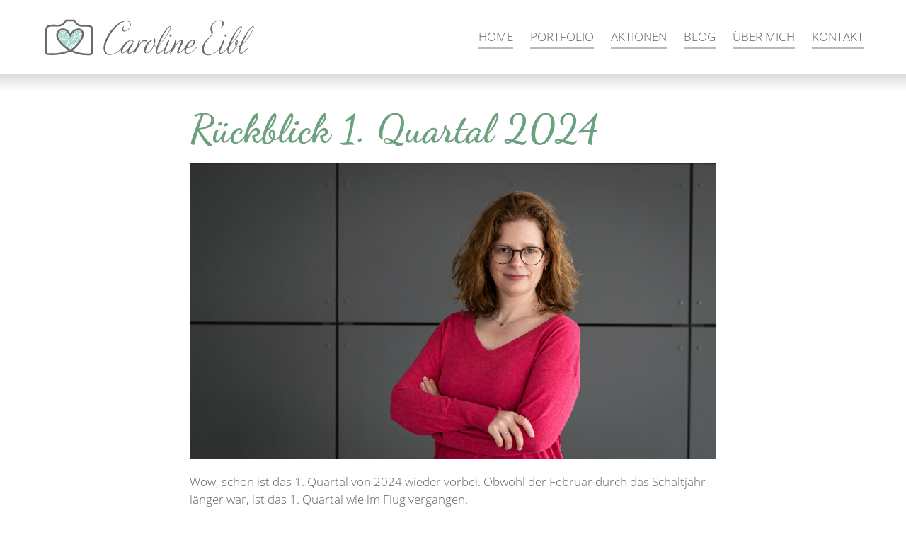

--- FILE ---
content_type: text/html; charset=UTF-8
request_url: https://caroline-eibl.de/rueckblick-1-quartal-2024/
body_size: 52223
content:
<!DOCTYPE html>
<html lang="de" class="no-js">
<head>
	<meta charset="UTF-8">
	<meta name="viewport" content="width=device-width, initial-scale=1">
	<link rel="profile" href="http://gmpg.org/xfn/11">
			<link rel="pingback" href="https://caroline-eibl.de/cms/xmlrpc.php">
		<meta name='robots' content='index, follow, max-image-preview:large, max-snippet:-1, max-video-preview:-1' />

	<!-- This site is optimized with the Yoast SEO plugin v22.3 - https://yoast.com/wordpress/plugins/seo/ -->
	<title>Rückblick 1. Quartal 2024</title>
	<meta name="description" content="Obwohl der Februar durch das Schaltjahr länger war, ist das 1. Quartal wie im Flug vergangen. Hier mein Rückblick." />
	<link rel="canonical" href="https://caroline-eibl.de/rueckblick-1-quartal-2024/" />
	<meta property="og:locale" content="de_DE" />
	<meta property="og:type" content="article" />
	<meta property="og:title" content="Rückblick 1. Quartal 2024" />
	<meta property="og:description" content="Obwohl der Februar durch das Schaltjahr länger war, ist das 1. Quartal wie im Flug vergangen. Hier mein Rückblick." />
	<meta property="og:url" content="https://caroline-eibl.de/rueckblick-1-quartal-2024/" />
	<meta property="og:site_name" content="Caroline Eibl Fotografie" />
	<meta property="article:published_time" content="2024-03-30T19:04:10+00:00" />
	<meta property="article:modified_time" content="2024-04-03T11:39:24+00:00" />
	<meta property="og:image" content="https://caroline-eibl.de/cms/wp-content/uploads/2024/03/Portrait_Schondorf.jpg" />
	<meta property="og:image:width" content="1500" />
	<meta property="og:image:height" content="844" />
	<meta property="og:image:type" content="image/jpeg" />
	<meta name="author" content="Caro" />
	<meta name="twitter:card" content="summary_large_image" />
	<meta name="twitter:label1" content="Verfasst von" />
	<meta name="twitter:data1" content="" />
	<meta name="twitter:label2" content="Geschätzte Lesezeit" />
	<meta name="twitter:data2" content="6 Minuten" />
	<script type="application/ld+json" class="yoast-schema-graph">{"@context":"https://schema.org","@graph":[{"@type":"Article","@id":"https://caroline-eibl.de/rueckblick-1-quartal-2024/#article","isPartOf":{"@id":"https://caroline-eibl.de/rueckblick-1-quartal-2024/"},"author":{"name":"Caro","@id":"https://caroline-eibl.de/#/schema/person/9ab937de5a009486404dc6d4487d7559"},"headline":"Rückblick 1. Quartal 2024","datePublished":"2024-03-30T19:04:10+00:00","dateModified":"2024-04-03T11:39:24+00:00","mainEntityOfPage":{"@id":"https://caroline-eibl.de/rueckblick-1-quartal-2024/"},"wordCount":472,"commentCount":0,"publisher":{"@id":"https://caroline-eibl.de/#/schema/person/9ab937de5a009486404dc6d4487d7559"},"image":{"@id":"https://caroline-eibl.de/rueckblick-1-quartal-2024/#primaryimage"},"thumbnailUrl":"https://caroline-eibl.de/cms/wp-content/uploads/2024/03/Portrait_Schondorf.jpg","articleSection":["Blog","Rückblick"],"inLanguage":"de","potentialAction":[{"@type":"CommentAction","name":"Comment","target":["https://caroline-eibl.de/rueckblick-1-quartal-2024/#respond"]}]},{"@type":"WebPage","@id":"https://caroline-eibl.de/rueckblick-1-quartal-2024/","url":"https://caroline-eibl.de/rueckblick-1-quartal-2024/","name":"Rückblick 1. Quartal 2024","isPartOf":{"@id":"https://caroline-eibl.de/#website"},"primaryImageOfPage":{"@id":"https://caroline-eibl.de/rueckblick-1-quartal-2024/#primaryimage"},"image":{"@id":"https://caroline-eibl.de/rueckblick-1-quartal-2024/#primaryimage"},"thumbnailUrl":"https://caroline-eibl.de/cms/wp-content/uploads/2024/03/Portrait_Schondorf.jpg","datePublished":"2024-03-30T19:04:10+00:00","dateModified":"2024-04-03T11:39:24+00:00","description":"Obwohl der Februar durch das Schaltjahr länger war, ist das 1. Quartal wie im Flug vergangen. Hier mein Rückblick.","breadcrumb":{"@id":"https://caroline-eibl.de/rueckblick-1-quartal-2024/#breadcrumb"},"inLanguage":"de","potentialAction":[{"@type":"ReadAction","target":["https://caroline-eibl.de/rueckblick-1-quartal-2024/"]}]},{"@type":"ImageObject","inLanguage":"de","@id":"https://caroline-eibl.de/rueckblick-1-quartal-2024/#primaryimage","url":"https://caroline-eibl.de/cms/wp-content/uploads/2024/03/Portrait_Schondorf.jpg","contentUrl":"https://caroline-eibl.de/cms/wp-content/uploads/2024/03/Portrait_Schondorf.jpg","width":1500,"height":844},{"@type":"BreadcrumbList","@id":"https://caroline-eibl.de/rueckblick-1-quartal-2024/#breadcrumb","itemListElement":[{"@type":"ListItem","position":1,"name":"Startseite","item":"https://caroline-eibl.de/"},{"@type":"ListItem","position":2,"name":"Rückblick 1. Quartal 2024"}]},{"@type":"WebSite","@id":"https://caroline-eibl.de/#website","url":"https://caroline-eibl.de/","name":"Caroline Eibl Fotografie","description":"Fotograf für Hochzeit, Newborn, Business, Portrait, Familie, Babybauch in Schondorf am Ammersee","publisher":{"@id":"https://caroline-eibl.de/#/schema/person/9ab937de5a009486404dc6d4487d7559"},"potentialAction":[{"@type":"SearchAction","target":{"@type":"EntryPoint","urlTemplate":"https://caroline-eibl.de/?s={search_term_string}"},"query-input":"required name=search_term_string"}],"inLanguage":"de"},{"@type":["Person","Organization"],"@id":"https://caroline-eibl.de/#/schema/person/9ab937de5a009486404dc6d4487d7559","name":"Caro","logo":{"@id":"https://caroline-eibl.de/#/schema/person/image/"},"url":"https://caroline-eibl.de/author/c_eibl/"}]}</script>
	<!-- / Yoast SEO plugin. -->


<link rel="alternate" type="application/rss+xml" title="Caroline Eibl Fotografie &raquo; Feed" href="https://caroline-eibl.de/feed/" />
<link rel="alternate" type="application/rss+xml" title="Caroline Eibl Fotografie &raquo; Kommentar-Feed" href="https://caroline-eibl.de/comments/feed/" />
<link rel="alternate" type="application/rss+xml" title="Caroline Eibl Fotografie &raquo; Rückblick 1. Quartal 2024-Kommentar-Feed" href="https://caroline-eibl.de/rueckblick-1-quartal-2024/feed/" />
<link rel='stylesheet' id='wp-block-library-css' href='https://caroline-eibl.de/cms/wp-includes/css/dist/block-library/style.min.css?ver=6.4.7' type='text/css' media='all' />
<link rel='stylesheet' id='wp-components-css' href='https://caroline-eibl.de/cms/wp-includes/css/dist/components/style.min.css?ver=6.4.7' type='text/css' media='all' />
<link rel='stylesheet' id='wp-block-editor-css' href='https://caroline-eibl.de/cms/wp-includes/css/dist/block-editor/style.min.css?ver=6.4.7' type='text/css' media='all' />
<link rel='stylesheet' id='wp-reusable-blocks-css' href='https://caroline-eibl.de/cms/wp-includes/css/dist/reusable-blocks/style.min.css?ver=6.4.7' type='text/css' media='all' />
<link rel='stylesheet' id='wp-patterns-css' href='https://caroline-eibl.de/cms/wp-includes/css/dist/patterns/style.min.css?ver=6.4.7' type='text/css' media='all' />
<link rel='stylesheet' id='wp-editor-css' href='https://caroline-eibl.de/cms/wp-includes/css/dist/editor/style.min.css?ver=6.4.7' type='text/css' media='all' />
<link rel='stylesheet' id='ma_section-cgb-style-css-css' href='https://caroline-eibl.de/cms/wp-content/plugins/ma-section/dist/blocks.style.build.css?ver=6.4.7' type='text/css' media='all' />
<link rel='stylesheet' id='swiper-css' href='https://caroline-eibl.de/cms/wp-content/plugins/ma-gutenberg-swiper/css/swiper.min.css?ver=1704972340' type='text/css' media='all' />
<link rel='stylesheet' id='gutenberg-swiper-frontend-css' href='https://caroline-eibl.de/cms/wp-content/plugins/ma-gutenberg-swiper/css/style.css?ver=1704972340' type='text/css' media='all' />
<style id='classic-theme-styles-inline-css' type='text/css'>
/*! This file is auto-generated */
.wp-block-button__link{color:#fff;background-color:#32373c;border-radius:9999px;box-shadow:none;text-decoration:none;padding:calc(.667em + 2px) calc(1.333em + 2px);font-size:1.125em}.wp-block-file__button{background:#32373c;color:#fff;text-decoration:none}
</style>
<style id='global-styles-inline-css' type='text/css'>
body{--wp--preset--color--black: #000;--wp--preset--color--cyan-bluish-gray: #abb8c3;--wp--preset--color--white: #FFF;--wp--preset--color--pale-pink: #f78da7;--wp--preset--color--vivid-red: #cf2e2e;--wp--preset--color--luminous-vivid-orange: #ff6900;--wp--preset--color--luminous-vivid-amber: #fcb900;--wp--preset--color--light-green-cyan: #7bdcb5;--wp--preset--color--vivid-green-cyan: #00d084;--wp--preset--color--pale-cyan-blue: #8ed1fc;--wp--preset--color--vivid-cyan-blue: #0693e3;--wp--preset--color--vivid-purple: #9b51e0;--wp--preset--color--col-text: #636363;--wp--preset--color--col-1-xtraxtralight: #e4e4e4;--wp--preset--color--col-1-xtralight: #d2d2d2;--wp--preset--color--col-1-light: #bababa;--wp--preset--color--col-1: #878787;--wp--preset--color--col-2-xtraxtralight: #ecf4ef;--wp--preset--color--col-2-xtralight: #d7e9dd;--wp--preset--color--col-2-light: #bad3c3;--wp--preset--color--col-2: #6ca17f;--wp--preset--color--col-3-xtraxtralight: #f4eee6;--wp--preset--color--col-3-xtralight: #f2e8db;--wp--preset--color--col-3-light: #e6d5c1;--wp--preset--color--col-3: #c9a478;--wp--preset--color--col-4-xtraxtralight: #f4e3dc;--wp--preset--color--col-4-xtralight: #ecd6cd;--wp--preset--color--col-4-light: #dcbcaf;--wp--preset--color--col-4: #bd8168;--wp--preset--color--col-5-xtraxtralight: #bdb4af;--wp--preset--color--col-5-xtralight: #a39992;--wp--preset--color--col-5-light: #84776f;--wp--preset--color--col-5: #3f3935;--wp--preset--gradient--vivid-cyan-blue-to-vivid-purple: linear-gradient(135deg,rgba(6,147,227,1) 0%,rgb(155,81,224) 100%);--wp--preset--gradient--light-green-cyan-to-vivid-green-cyan: linear-gradient(135deg,rgb(122,220,180) 0%,rgb(0,208,130) 100%);--wp--preset--gradient--luminous-vivid-amber-to-luminous-vivid-orange: linear-gradient(135deg,rgba(252,185,0,1) 0%,rgba(255,105,0,1) 100%);--wp--preset--gradient--luminous-vivid-orange-to-vivid-red: linear-gradient(135deg,rgba(255,105,0,1) 0%,rgb(207,46,46) 100%);--wp--preset--gradient--very-light-gray-to-cyan-bluish-gray: linear-gradient(135deg,rgb(238,238,238) 0%,rgb(169,184,195) 100%);--wp--preset--gradient--cool-to-warm-spectrum: linear-gradient(135deg,rgb(74,234,220) 0%,rgb(151,120,209) 20%,rgb(207,42,186) 40%,rgb(238,44,130) 60%,rgb(251,105,98) 80%,rgb(254,248,76) 100%);--wp--preset--gradient--blush-light-purple: linear-gradient(135deg,rgb(255,206,236) 0%,rgb(152,150,240) 100%);--wp--preset--gradient--blush-bordeaux: linear-gradient(135deg,rgb(254,205,165) 0%,rgb(254,45,45) 50%,rgb(107,0,62) 100%);--wp--preset--gradient--luminous-dusk: linear-gradient(135deg,rgb(255,203,112) 0%,rgb(199,81,192) 50%,rgb(65,88,208) 100%);--wp--preset--gradient--pale-ocean: linear-gradient(135deg,rgb(255,245,203) 0%,rgb(182,227,212) 50%,rgb(51,167,181) 100%);--wp--preset--gradient--electric-grass: linear-gradient(135deg,rgb(202,248,128) 0%,rgb(113,206,126) 100%);--wp--preset--gradient--midnight: linear-gradient(135deg,rgb(2,3,129) 0%,rgb(40,116,252) 100%);--wp--preset--font-size--small: 13px;--wp--preset--font-size--medium: 20px;--wp--preset--font-size--large: 36px;--wp--preset--font-size--x-large: 42px;--wp--preset--spacing--20: 0.44rem;--wp--preset--spacing--30: 0.67rem;--wp--preset--spacing--40: 1rem;--wp--preset--spacing--50: 1.5rem;--wp--preset--spacing--60: 2.25rem;--wp--preset--spacing--70: 3.38rem;--wp--preset--spacing--80: 5.06rem;--wp--preset--shadow--natural: 6px 6px 9px rgba(0, 0, 0, 0.2);--wp--preset--shadow--deep: 12px 12px 50px rgba(0, 0, 0, 0.4);--wp--preset--shadow--sharp: 6px 6px 0px rgba(0, 0, 0, 0.2);--wp--preset--shadow--outlined: 6px 6px 0px -3px rgba(255, 255, 255, 1), 6px 6px rgba(0, 0, 0, 1);--wp--preset--shadow--crisp: 6px 6px 0px rgba(0, 0, 0, 1);}:where(.is-layout-flex){gap: 0.5em;}:where(.is-layout-grid){gap: 0.5em;}body .is-layout-flow > .alignleft{float: left;margin-inline-start: 0;margin-inline-end: 2em;}body .is-layout-flow > .alignright{float: right;margin-inline-start: 2em;margin-inline-end: 0;}body .is-layout-flow > .aligncenter{margin-left: auto !important;margin-right: auto !important;}body .is-layout-constrained > .alignleft{float: left;margin-inline-start: 0;margin-inline-end: 2em;}body .is-layout-constrained > .alignright{float: right;margin-inline-start: 2em;margin-inline-end: 0;}body .is-layout-constrained > .aligncenter{margin-left: auto !important;margin-right: auto !important;}body .is-layout-constrained > :where(:not(.alignleft):not(.alignright):not(.alignfull)){max-width: var(--wp--style--global--content-size);margin-left: auto !important;margin-right: auto !important;}body .is-layout-constrained > .alignwide{max-width: var(--wp--style--global--wide-size);}body .is-layout-flex{display: flex;}body .is-layout-flex{flex-wrap: wrap;align-items: center;}body .is-layout-flex > *{margin: 0;}body .is-layout-grid{display: grid;}body .is-layout-grid > *{margin: 0;}:where(.wp-block-columns.is-layout-flex){gap: 2em;}:where(.wp-block-columns.is-layout-grid){gap: 2em;}:where(.wp-block-post-template.is-layout-flex){gap: 1.25em;}:where(.wp-block-post-template.is-layout-grid){gap: 1.25em;}.has-black-color{color: var(--wp--preset--color--black) !important;}.has-cyan-bluish-gray-color{color: var(--wp--preset--color--cyan-bluish-gray) !important;}.has-white-color{color: var(--wp--preset--color--white) !important;}.has-pale-pink-color{color: var(--wp--preset--color--pale-pink) !important;}.has-vivid-red-color{color: var(--wp--preset--color--vivid-red) !important;}.has-luminous-vivid-orange-color{color: var(--wp--preset--color--luminous-vivid-orange) !important;}.has-luminous-vivid-amber-color{color: var(--wp--preset--color--luminous-vivid-amber) !important;}.has-light-green-cyan-color{color: var(--wp--preset--color--light-green-cyan) !important;}.has-vivid-green-cyan-color{color: var(--wp--preset--color--vivid-green-cyan) !important;}.has-pale-cyan-blue-color{color: var(--wp--preset--color--pale-cyan-blue) !important;}.has-vivid-cyan-blue-color{color: var(--wp--preset--color--vivid-cyan-blue) !important;}.has-vivid-purple-color{color: var(--wp--preset--color--vivid-purple) !important;}.has-black-background-color{background-color: var(--wp--preset--color--black) !important;}.has-cyan-bluish-gray-background-color{background-color: var(--wp--preset--color--cyan-bluish-gray) !important;}.has-white-background-color{background-color: var(--wp--preset--color--white) !important;}.has-pale-pink-background-color{background-color: var(--wp--preset--color--pale-pink) !important;}.has-vivid-red-background-color{background-color: var(--wp--preset--color--vivid-red) !important;}.has-luminous-vivid-orange-background-color{background-color: var(--wp--preset--color--luminous-vivid-orange) !important;}.has-luminous-vivid-amber-background-color{background-color: var(--wp--preset--color--luminous-vivid-amber) !important;}.has-light-green-cyan-background-color{background-color: var(--wp--preset--color--light-green-cyan) !important;}.has-vivid-green-cyan-background-color{background-color: var(--wp--preset--color--vivid-green-cyan) !important;}.has-pale-cyan-blue-background-color{background-color: var(--wp--preset--color--pale-cyan-blue) !important;}.has-vivid-cyan-blue-background-color{background-color: var(--wp--preset--color--vivid-cyan-blue) !important;}.has-vivid-purple-background-color{background-color: var(--wp--preset--color--vivid-purple) !important;}.has-black-border-color{border-color: var(--wp--preset--color--black) !important;}.has-cyan-bluish-gray-border-color{border-color: var(--wp--preset--color--cyan-bluish-gray) !important;}.has-white-border-color{border-color: var(--wp--preset--color--white) !important;}.has-pale-pink-border-color{border-color: var(--wp--preset--color--pale-pink) !important;}.has-vivid-red-border-color{border-color: var(--wp--preset--color--vivid-red) !important;}.has-luminous-vivid-orange-border-color{border-color: var(--wp--preset--color--luminous-vivid-orange) !important;}.has-luminous-vivid-amber-border-color{border-color: var(--wp--preset--color--luminous-vivid-amber) !important;}.has-light-green-cyan-border-color{border-color: var(--wp--preset--color--light-green-cyan) !important;}.has-vivid-green-cyan-border-color{border-color: var(--wp--preset--color--vivid-green-cyan) !important;}.has-pale-cyan-blue-border-color{border-color: var(--wp--preset--color--pale-cyan-blue) !important;}.has-vivid-cyan-blue-border-color{border-color: var(--wp--preset--color--vivid-cyan-blue) !important;}.has-vivid-purple-border-color{border-color: var(--wp--preset--color--vivid-purple) !important;}.has-vivid-cyan-blue-to-vivid-purple-gradient-background{background: var(--wp--preset--gradient--vivid-cyan-blue-to-vivid-purple) !important;}.has-light-green-cyan-to-vivid-green-cyan-gradient-background{background: var(--wp--preset--gradient--light-green-cyan-to-vivid-green-cyan) !important;}.has-luminous-vivid-amber-to-luminous-vivid-orange-gradient-background{background: var(--wp--preset--gradient--luminous-vivid-amber-to-luminous-vivid-orange) !important;}.has-luminous-vivid-orange-to-vivid-red-gradient-background{background: var(--wp--preset--gradient--luminous-vivid-orange-to-vivid-red) !important;}.has-very-light-gray-to-cyan-bluish-gray-gradient-background{background: var(--wp--preset--gradient--very-light-gray-to-cyan-bluish-gray) !important;}.has-cool-to-warm-spectrum-gradient-background{background: var(--wp--preset--gradient--cool-to-warm-spectrum) !important;}.has-blush-light-purple-gradient-background{background: var(--wp--preset--gradient--blush-light-purple) !important;}.has-blush-bordeaux-gradient-background{background: var(--wp--preset--gradient--blush-bordeaux) !important;}.has-luminous-dusk-gradient-background{background: var(--wp--preset--gradient--luminous-dusk) !important;}.has-pale-ocean-gradient-background{background: var(--wp--preset--gradient--pale-ocean) !important;}.has-electric-grass-gradient-background{background: var(--wp--preset--gradient--electric-grass) !important;}.has-midnight-gradient-background{background: var(--wp--preset--gradient--midnight) !important;}.has-small-font-size{font-size: var(--wp--preset--font-size--small) !important;}.has-medium-font-size{font-size: var(--wp--preset--font-size--medium) !important;}.has-large-font-size{font-size: var(--wp--preset--font-size--large) !important;}.has-x-large-font-size{font-size: var(--wp--preset--font-size--x-large) !important;}
.wp-block-navigation a:where(:not(.wp-element-button)){color: inherit;}
:where(.wp-block-post-template.is-layout-flex){gap: 1.25em;}:where(.wp-block-post-template.is-layout-grid){gap: 1.25em;}
:where(.wp-block-columns.is-layout-flex){gap: 2em;}:where(.wp-block-columns.is-layout-grid){gap: 2em;}
.wp-block-pullquote{font-size: 1.5em;line-height: 1.6;}
</style>
<link rel='stylesheet' id='contact-form-7-css' href='https://caroline-eibl.de/cms/wp-content/plugins/contact-form-7/includes/css/styles.css?ver=5.9.3' type='text/css' media='all' />
<link rel='stylesheet' id='swipebox-style-css' href='https://caroline-eibl.de/cms/wp-content/themes/caro_theme/js/swipebox/css/swipebox.css?ver=4.6' type='text/css' media='all' />
<link rel='stylesheet' id='swiper-style-css' href='https://caroline-eibl.de/cms/wp-content/themes/caro_theme/js/swiper/css/swiper.css?ver=4.6' type='text/css' media='all' />
<link rel='stylesheet' id='caro-style-css' href='https://caroline-eibl.de/cms/wp-content/themes/caro_theme/style.css?ver=6.4.7' type='text/css' media='all' />
<link rel='stylesheet' id='caro-css' href='https://caroline-eibl.de/cms/wp-content/themes/caro_theme/css/style.css?ver=4.6' type='text/css' media='all' />
<script type="text/javascript" src="https://caroline-eibl.de/cms/wp-includes/js/jquery/jquery.min.js?ver=3.7.1" id="jquery-core-js"></script>
<script type="text/javascript" src="https://caroline-eibl.de/cms/wp-includes/js/jquery/jquery-migrate.min.js?ver=3.4.1" id="jquery-migrate-js"></script>
<link rel="https://api.w.org/" href="https://caroline-eibl.de/wp-json/" /><link rel="alternate" type="application/json" href="https://caroline-eibl.de/wp-json/wp/v2/posts/1607" /><link rel="EditURI" type="application/rsd+xml" title="RSD" href="https://caroline-eibl.de/cms/xmlrpc.php?rsd" />
<link rel='shortlink' href='https://caroline-eibl.de/?p=1607' />
<link rel="alternate" type="application/json+oembed" href="https://caroline-eibl.de/wp-json/oembed/1.0/embed?url=https%3A%2F%2Fcaroline-eibl.de%2Frueckblick-1-quartal-2024%2F" />
<link rel="alternate" type="text/xml+oembed" href="https://caroline-eibl.de/wp-json/oembed/1.0/embed?url=https%3A%2F%2Fcaroline-eibl.de%2Frueckblick-1-quartal-2024%2F&#038;format=xml" />
<meta itemprop="url" content="https://caroline-eibl.de/rueckblick-1-quartal-2024/"><meta property="og:type" content="article" /><meta property="og:url" content="https://caroline-eibl.de/rueckblick-1-quartal-2024/" /><meta property="og:title" content="Rückblick 1. Quartal 2024" /><meta property="og:description" content="Wow, schon ist das 1. Quartal von 2024 wieder vorbei. Obwohl der Februar durch das Schaltjahr länger war, ist das 1. Quartal wie im Flug vergangen. Neues auf meiner Website Etwas, was ich schon länger angehen wollte, habe ich endlich geschafft. Ich habe eine neue &#8222;über mich&#8220; Seite, bei der du einige Infos über mein&nbsp;&lt;a href=&quot;https://caroline-eibl.de/rueckblick-1-quartal-2024/&quot; class=&quot;more-link&quot;&gt; ...mehr&lt;/a&gt;" /><meta property="og:image" content="https://caroline-eibl.de/cms/wp-content/uploads/2024/03/Portrait_Schondorf-970x546.jpg" /><meta itemprop="image" content="https://caroline-eibl.de/cms/wp-content/uploads/2024/03/Portrait_Schondorf-970x546.jpg">

	<link rel="apple-touch-icon" sizes="57x57" href="https://caroline-eibl.de/cms/wp-content/themes/caro_theme/favicon/apple-icon-57x57.png">
	<link rel="apple-touch-icon" sizes="60x60" href="https://caroline-eibl.de/cms/wp-content/themes/caro_theme/favicon/apple-icon-60x60.png">
	<link rel="apple-touch-icon" sizes="72x72" href="https://caroline-eibl.de/cms/wp-content/themes/caro_theme/favicon/apple-icon-72x72.png">
	<link rel="apple-touch-icon" sizes="76x76" href="https://caroline-eibl.de/cms/wp-content/themes/caro_theme/favicon/apple-icon-76x76.png">
	<link rel="apple-touch-icon" sizes="114x114" href="https://caroline-eibl.de/cms/wp-content/themes/caro_theme/favicon/apple-icon-114x114.png">
	<link rel="apple-touch-icon" sizes="120x120" href="https://caroline-eibl.de/cms/wp-content/themes/caro_theme/favicon/apple-icon-120x120.png">
	<link rel="apple-touch-icon" sizes="144x144" href="https://caroline-eibl.de/cms/wp-content/themes/caro_theme/favicon/apple-icon-144x144.png">
	<link rel="apple-touch-icon" sizes="152x152" href="https://caroline-eibl.de/cms/wp-content/themes/caro_theme/favicon/apple-icon-152x152.png">
	<link rel="apple-touch-icon" sizes="180x180" href="https://caroline-eibl.de/cms/wp-content/themes/caro_theme/favicon/apple-icon-180x180.png">
	<link rel="icon" type="image/png" sizes="192x192"  href="https://caroline-eibl.de/cms/wp-content/themes/caro_theme/favicon/android-icon-192x192.png">
	<link rel="icon" type="image/png" sizes="32x32" href="https://caroline-eibl.de/cms/wp-content/themes/caro_theme/favicon/favicon-32x32.png">
	<link rel="icon" type="image/png" sizes="96x96" href="https://caroline-eibl.de/cms/wp-content/themes/caro_theme/favicon/favicon-96x96.png">
	<link rel="icon" type="image/png" sizes="16x16" href="https://caroline-eibl.de/cms/wp-content/themes/caro_theme/favicon/favicon-16x16.png">
	<link rel="manifest" href="https://caroline-eibl.de/cms/wp-content/themes/caro_theme/favicon/manifest.json">
	<meta name="msapplication-TileColor" content="#ffffff">
	<meta name="msapplication-TileImage" content="https://caroline-eibl.de/cms/wp-content/themes/caro_theme/favicon/ms-icon-144x144.png">
	<meta name="theme-color" content="#ffffff">
	<link rel="shortcut icon" href="https://caroline-eibl.de/cms/wp-content/themes/caro_theme/favicon/favicon.ico">

	</head>




<body class="post-template-default single single-post postid-1607 single-format-standard wp-embed-responsive">

			<header id="header">

				<div id="top_header" >
					<div class="container container_full"  >


						<a href="https://caroline-eibl.de/" rel="home" id="header_logo" title="Caroline Eibl Fotografie">
							<img src="https://caroline-eibl.de/cms/wp-content/themes/caro_theme/img/Caro_Header_Logo.svg"  alt="Caroline Eibl Fotografie" >
						</a>

						<span id="mobile_nav_toggle">
							<span class="icon-caro icon-menu"></span>
						</span>


						<div id="topnav">
							<div id="main-nav-wrapper" class="container container_full nopad"><ul id="main-nav" class="menue"><li id="menu-item-1605" class="menu-item menu-item-type-post_type menu-item-object-page menu-item-home menu-item-1605"><a href="https://caroline-eibl.de/">Home</a></li>
<li id="menu-item-38" class="menu-item menu-item-type-post_type menu-item-object-page menu-item-has-children menu-item-38"><a href="https://caroline-eibl.de/portfolio/">Portfolio</a>
<ul class="sub-menu">
	<li id="menu-item-273" class="menu-item menu-item-type-post_type menu-item-object-page menu-item-273"><a href="https://caroline-eibl.de/babybauch/">Babybauch</a></li>
	<li id="menu-item-274" class="menu-item menu-item-type-post_type menu-item-object-page menu-item-274"><a href="https://caroline-eibl.de/newborn/">Newborn</a></li>
	<li id="menu-item-118" class="menu-item menu-item-type-post_type menu-item-object-page menu-item-118"><a href="https://caroline-eibl.de/portrait/">Portrait &#038; Familie</a></li>
	<li id="menu-item-275" class="menu-item menu-item-type-post_type menu-item-object-page menu-item-275"><a href="https://caroline-eibl.de/business/">Business</a></li>
	<li id="menu-item-100" class="menu-item menu-item-type-post_type menu-item-object-page menu-item-100"><a href="https://caroline-eibl.de/hochzeitsfotos/">Hochzeitsfotos</a></li>
</ul>
</li>
<li id="menu-item-1891" class="menu-item menu-item-type-post_type menu-item-object-page menu-item-1891"><a href="https://caroline-eibl.de/aktionen/">Aktionen</a></li>
<li id="menu-item-46" class="menu-item menu-item-type-taxonomy menu-item-object-category current-post-ancestor current-menu-parent current-post-parent menu-item-46"><a href="https://caroline-eibl.de/category/blog/">Blog</a></li>
<li id="menu-item-201" class="menu-item menu-item-type-post_type menu-item-object-page menu-item-201"><a href="https://caroline-eibl.de/ueber-caroline-eibl/">Über mich</a></li>
<li id="menu-item-197" class="menu-item menu-item-type-post_type menu-item-object-page menu-item-197"><a href="https://caroline-eibl.de/kontakt/">Kontakt</a></li>
</ul></div>						</div>

					</div>

				</div>




			</header>




			<div id="content" class="content">


<article id="rueckblick-1-quartal-2024" class="post-1607 post type-post status-publish format-standard has-post-thumbnail hentry category-blog category-rueckblick" >

	<span id="rueckblick-1-quartal-2024" class="anchor"></span>

	<div class="entry-content">

		<h1 class="entry-title  has-col-2-color has-text-color">Rückblick 1. Quartal 2024</h1>
		
<figure class="wp-block-image alignwide size-full"><img fetchpriority="high" decoding="async" width="1500" height="844" src="https://caroline-eibl.de/cms/wp-content/uploads/2024/03/Portrait_Schondorf.jpg" alt="" class="wp-image-1534" srcset="https://caroline-eibl.de/cms/wp-content/uploads/2024/03/Portrait_Schondorf.jpg 1500w, https://caroline-eibl.de/cms/wp-content/uploads/2024/03/Portrait_Schondorf-970x546.jpg 970w, https://caroline-eibl.de/cms/wp-content/uploads/2024/03/Portrait_Schondorf-1442x811.jpg 1442w, https://caroline-eibl.de/cms/wp-content/uploads/2024/03/Portrait_Schondorf-390x219.jpg 390w, https://caroline-eibl.de/cms/wp-content/uploads/2024/03/Portrait_Schondorf-768x432.jpg 768w, https://caroline-eibl.de/cms/wp-content/uploads/2024/03/Portrait_Schondorf-1200x675.jpg 1200w" sizes="(max-width: 1500px) 100vw, 1500px"></figure>



<p class="has-text-align-left">Wow, schon ist das 1. Quartal von 2024 wieder vorbei. Obwohl der Februar durch das Schaltjahr länger war, ist das 1. Quartal wie im Flug vergangen. </p>


<div class="lwptoc lwptoc-autoWidth lwptoc-baseItems lwptoc-light lwptoc-notInherit" data-smooth-scroll="1" data-smooth-scroll-offset="24"><div class="lwptoc_i">    <div class="lwptoc_header">
        <b class="lwptoc_title">Inhalte</b>                    <span class="lwptoc_toggle">
                <a href="#" class="lwptoc_toggle_label" data-label="Anzeigen">Verbergen</a>
            </span>
            </div>
<div class="lwptoc_items lwptoc_items-visible">
    <div class="lwptoc_itemWrap"><div class="lwptoc_item">    <a href="#Neues_auf_meiner_Website">
                    <span class="lwptoc_item_number">1</span>
                <span class="lwptoc_item_label">Neues auf meiner Website</span>
    </a>
    </div><div class="lwptoc_item">    <a href="#Fotoshooting_von_mir">
                    <span class="lwptoc_item_number">2</span>
                <span class="lwptoc_item_label">Fotoshooting von mir</span>
    </a>
    </div><div class="lwptoc_item">    <a href="#Weiterbildung">
                    <span class="lwptoc_item_number">3</span>
                <span class="lwptoc_item_label">Weiterbildung</span>
    </a>
    </div><div class="lwptoc_item">    <a href="#Shootings">
                    <span class="lwptoc_item_number">4</span>
                <span class="lwptoc_item_label">Shootings</span>
    </a>
    </div><div class="lwptoc_item">    <a href="#10_Geburtstag_von_Adrian">
                    <span class="lwptoc_item_number">5</span>
                <span class="lwptoc_item_label">10. Geburtstag von Adrian</span>
    </a>
    </div><div class="lwptoc_item">    <a href="#Aussicht_auf_das_2_Quartal">
                    <span class="lwptoc_item_number">6</span>
                <span class="lwptoc_item_label">Aussicht auf das 2. Quartal</span>
    </a>
    </div></div></div>
</div></div>


<h2 class="wp-block-heading"><span id="Neues_auf_meiner_Website">Neues auf meiner Website</span></h2>



<p>Etwas, was ich schon länger angehen wollte, habe ich endlich geschafft. Ich habe eine neue <a href="https://caroline-eibl.de/ueber-caroline-eibl/">„über mich“</a> Seite, bei der du einige Infos über mein privates und berufliches Leben findest. Hier erfährst du auch, was mir bei der Fotografie wichtig ist und findet ein paar Fun Facts von mir.<br>Auch meine <a href="https://caroline-eibl.de/">Startseite</a> hat ein Update bekommen. Diese ist zwar noch nicht ganz fertig, aber ich wollte sie jetzt schon unbedingt veröffentlichen. </p>



<p>Mein Blog ist um 3 Beiträge gewachsen. <br>Ich hatte mir vorgenommen, jeden Monat einen Blogbeitrag zu schreiben und bin froh, 3 schöne Beiträge geschrieben zu haben. </p>



<div class="wp-block-columns is-layout-flex wp-container-core-columns-layout-1 wp-block-columns-is-layout-flex">
<div class="wp-block-column is-layout-flow wp-block-column-is-layout-flow">
<p><a href="https://caroline-eibl.de/jahresrueckblick-mein_2023/">Jahresrückblick 2023</a></p>



<figure class="wp-block-image size-full"><img decoding="async" width="1000" height="714" src="https://caroline-eibl.de/cms/wp-content/uploads/2023/12/Berg.jpg" alt="" class="wp-image-1371" srcset="https://caroline-eibl.de/cms/wp-content/uploads/2023/12/Berg.jpg 1000w, https://caroline-eibl.de/cms/wp-content/uploads/2023/12/Berg-970x693.jpg 970w, https://caroline-eibl.de/cms/wp-content/uploads/2023/12/Berg-390x278.jpg 390w, https://caroline-eibl.de/cms/wp-content/uploads/2023/12/Berg-768x548.jpg 768w" sizes="(max-width: 1000px) 100vw, 1000px"><figcaption class="wp-element-caption"><a href="https://caroline-eibl.de/jahresrueckblick-mein_2023/">https://caroline-eibl.de/jahresrueckblick-mein_2023/</a></figcaption></figure>
</div>



<div class="wp-block-column is-layout-flow wp-block-column-is-layout-flow">
<p><a href="https://caroline-eibl.de/tfp-shooting-eine-win-win-situation-fuer-fotografen-und-models/">TFP-Shooting</a></p>



<figure class="wp-block-image size-full"><img decoding="async" width="1200" height="800" src="https://caroline-eibl.de/cms/wp-content/uploads/2024/01/DSC03701.jpg" alt="" class="wp-image-1427" srcset="https://caroline-eibl.de/cms/wp-content/uploads/2024/01/DSC03701.jpg 1200w, https://caroline-eibl.de/cms/wp-content/uploads/2024/01/DSC03701-970x647.jpg 970w, https://caroline-eibl.de/cms/wp-content/uploads/2024/01/DSC03701-390x260.jpg 390w, https://caroline-eibl.de/cms/wp-content/uploads/2024/01/DSC03701-768x512.jpg 768w" sizes="(max-width: 1200px) 100vw, 1200px"><figcaption class="wp-element-caption"><a href="https://caroline-eibl.de/tfp-shooting-eine-win-win-situation-fuer-fotografen-und-models/">https://caroline-eibl.de/tfp-shooting-eine-win-win-situation-fuer-fotografen-und-models/</a></figcaption></figure>
</div>



<div class="wp-block-column is-layout-flow wp-block-column-is-layout-flow">
<p><a href="https://caroline-eibl.de/welche-kleidung-soll-ich-bei-einem-fotoshooting-anziehen/">Welche Kleidung?</a></p>



<figure class="wp-block-image size-large"><img loading="lazy" decoding="async" width="1442" height="963" src="https://caroline-eibl.de/cms/wp-content/uploads/2024/03/Shooting_Landsberg-1442x963.jpg" alt="" class="wp-image-1539" srcset="https://caroline-eibl.de/cms/wp-content/uploads/2024/03/Shooting_Landsberg-1442x963.jpg 1442w, https://caroline-eibl.de/cms/wp-content/uploads/2024/03/Shooting_Landsberg-970x648.jpg 970w, https://caroline-eibl.de/cms/wp-content/uploads/2024/03/Shooting_Landsberg-390x260.jpg 390w, https://caroline-eibl.de/cms/wp-content/uploads/2024/03/Shooting_Landsberg-768x513.jpg 768w, https://caroline-eibl.de/cms/wp-content/uploads/2024/03/Shooting_Landsberg-1200x801.jpg 1200w, https://caroline-eibl.de/cms/wp-content/uploads/2024/03/Shooting_Landsberg.jpg 1498w" sizes="(max-width: 1442px) 100vw, 1442px"><figcaption class="wp-element-caption"><a href="http://Welche%20Kleidung%20soll%20ich%20bei%20einem%20Fotoshooting%20anziehen?">http://Welche Kleidung soll ich bei einem Fotoshooting anziehen?</a></figcaption></figure>
</div>
</div>



<p>Für 2024 habe ich die Preise für die Hochzeitsfotografie etwas angepasst. Die Preise sind nun sehr übersichtlich und für die Kunden einfach zu verstehen. So kann jeder ganz einfach und schnell sehen, wie viel Budget für mich als Hochzeitsfotografin eingeplant werden sollte. </p>



<p>Hier könnt Ihr die Preisliste direkt anschauen.</p>



<div class="wp-block-buttons is-layout-flex wp-block-buttons-is-layout-flex">
<div class="wp-block-button"><a class="wp-block-button__link has-col-2-background-color has-background wp-element-button" href="https://caroline-eibl.de/cms/wp-content/uploads/2024/02/Preisliste_Hochzeit.pdf" target="_blank" rel="noreferrer noopener">Preisliste Hochzeit</a></div>
</div>



<div style="height:50px" aria-hidden="true" class="wp-block-spacer"></div>



<h2 class="wp-block-heading"><span id="Fotoshooting_von_mir">Fotoshooting von mir</span></h2>



<p>Für meine Internetseite und „einfach mal so“ hatte ich ein kleines Fotoshooting. Es war total spannend, in die andere Rolle zu springen. Anfangs war es doch etwas ungewohnt, aber nach ein paar Minuten hat es sogar richtig Spaß gemacht. Hier eine kleine Auswahl der Bilder.</p>



<figure class="wp-block-gallery has-nested-images columns-2 is-cropped wp-block-gallery-1 is-layout-flex wp-block-gallery-is-layout-flex">
<figure class="wp-block-image size-large"><img loading="lazy" decoding="async" width="1442" height="631" data-id="1573" src="https://caroline-eibl.de/cms/wp-content/uploads/2024/03/Fotograf_Landsberg_weit-1442x631.jpg" alt="" class="wp-image-1573" srcset="https://caroline-eibl.de/cms/wp-content/uploads/2024/03/Fotograf_Landsberg_weit-1442x631.jpg 1442w, https://caroline-eibl.de/cms/wp-content/uploads/2024/03/Fotograf_Landsberg_weit-970x424.jpg 970w, https://caroline-eibl.de/cms/wp-content/uploads/2024/03/Fotograf_Landsberg_weit-390x171.jpg 390w, https://caroline-eibl.de/cms/wp-content/uploads/2024/03/Fotograf_Landsberg_weit-768x336.jpg 768w, https://caroline-eibl.de/cms/wp-content/uploads/2024/03/Fotograf_Landsberg_weit-1536x672.jpg 1536w, https://caroline-eibl.de/cms/wp-content/uploads/2024/03/Fotograf_Landsberg_weit-1200x525.jpg 1200w, https://caroline-eibl.de/cms/wp-content/uploads/2024/03/Fotograf_Landsberg_weit.jpg 2000w" sizes="(max-width: 1442px) 100vw, 1442px"></figure>



<figure class="wp-block-image size-large"><img loading="lazy" decoding="async" width="1442" height="962" data-id="1521" src="https://caroline-eibl.de/cms/wp-content/uploads/2024/03/Fotografin_Ammersee-1-1442x962.jpg" alt="" class="wp-image-1521" srcset="https://caroline-eibl.de/cms/wp-content/uploads/2024/03/Fotografin_Ammersee-1-1442x962.jpg 1442w, https://caroline-eibl.de/cms/wp-content/uploads/2024/03/Fotografin_Ammersee-1-970x647.jpg 970w, https://caroline-eibl.de/cms/wp-content/uploads/2024/03/Fotografin_Ammersee-1-390x260.jpg 390w, https://caroline-eibl.de/cms/wp-content/uploads/2024/03/Fotografin_Ammersee-1-768x512.jpg 768w, https://caroline-eibl.de/cms/wp-content/uploads/2024/03/Fotografin_Ammersee-1-1536x1024.jpg 1536w, https://caroline-eibl.de/cms/wp-content/uploads/2024/03/Fotografin_Ammersee-1-1200x800.jpg 1200w, https://caroline-eibl.de/cms/wp-content/uploads/2024/03/Fotografin_Ammersee-1.jpg 1600w" sizes="(max-width: 1442px) 100vw, 1442px"></figure>



<figure class="wp-block-image size-large"><img loading="lazy" decoding="async" width="1442" height="811" data-id="1534" src="https://caroline-eibl.de/cms/wp-content/uploads/2024/03/Portrait_Schondorf-1442x811.jpg" alt="" class="wp-image-1534" srcset="https://caroline-eibl.de/cms/wp-content/uploads/2024/03/Portrait_Schondorf-1442x811.jpg 1442w, https://caroline-eibl.de/cms/wp-content/uploads/2024/03/Portrait_Schondorf-970x546.jpg 970w, https://caroline-eibl.de/cms/wp-content/uploads/2024/03/Portrait_Schondorf-390x219.jpg 390w, https://caroline-eibl.de/cms/wp-content/uploads/2024/03/Portrait_Schondorf-768x432.jpg 768w, https://caroline-eibl.de/cms/wp-content/uploads/2024/03/Portrait_Schondorf-1200x675.jpg 1200w, https://caroline-eibl.de/cms/wp-content/uploads/2024/03/Portrait_Schondorf.jpg 1500w" sizes="(max-width: 1442px) 100vw, 1442px"></figure>
</figure>



<div style="height:50px" aria-hidden="true" class="wp-block-spacer"></div>



<h2 class="wp-block-heading"><span id="Weiterbildung">Weiterbildung</span></h2>



<p>Am 03.02.2024 war das Lifestyle Event „Kids&amp;Foto Meet&amp;Greet“ in Eching bei München. Nachdem ich letztes Jahr schon daran teilgenommen habe und so viel aus der Veranstaltung rausgezogen habe, war die Buchung für 2024 für mich selbstverständlich. </p>



<div class="wp-block-columns is-layout-flex wp-container-core-columns-layout-2 wp-block-columns-is-layout-flex">
<div class="wp-block-column is-layout-flow wp-block-column-is-layout-flow" style="flex-basis:30%">
<figure class="wp-block-image alignwide size-large"><img loading="lazy" decoding="async" width="1083" height="1442" src="https://caroline-eibl.de/cms/wp-content/uploads/2024/03/Eching-1083x1442.jpg" alt="" class="wp-image-1621" srcset="https://caroline-eibl.de/cms/wp-content/uploads/2024/03/Eching-1083x1442.jpg 1083w, https://caroline-eibl.de/cms/wp-content/uploads/2024/03/Eching-729x970.jpg 729w, https://caroline-eibl.de/cms/wp-content/uploads/2024/03/Eching-390x519.jpg 390w, https://caroline-eibl.de/cms/wp-content/uploads/2024/03/Eching-768x1022.jpg 768w, https://caroline-eibl.de/cms/wp-content/uploads/2024/03/Eching-1154x1536.jpg 1154w, https://caroline-eibl.de/cms/wp-content/uploads/2024/03/Eching-1539x2048.jpg 1539w, https://caroline-eibl.de/cms/wp-content/uploads/2024/03/Eching-1200x1597.jpg 1200w, https://caroline-eibl.de/cms/wp-content/uploads/2024/03/Eching-scaled.jpg 1923w" sizes="(max-width: 1083px) 100vw, 1083px"></figure>
</div>



<div class="wp-block-column is-layout-flow wp-block-column-is-layout-flow" style="flex-basis:70%">
<p>Es ist so schön, sich dort mit Kollegen zu treffen. Wie hier mit <a href="https://www.projekt-gemeinsamwachsen.de/">Domi vom Projekt gemeinsam wachsen</a>.</p>



<p>Es gab so viele Referenten, die Einblick in ihre Arbeit gegeben haben. Es wurden Themen wie Kundengewinnung, Money Mindset, Online Verkauf und Businessweiterentwicklung behandelt. Auch ein Live-Shooting gab es zu sehen.<br>Abgerundet wurde das Event von ganz vielen Ausstellern, die jedes Fotografenherz höher schlagen hat lassen. </p>
</div>
</div>



<div style="height:50px" aria-hidden="true" class="wp-block-spacer"></div>



<h2 class="wp-block-heading"><span id="Shootings">Shootings</span></h2>



<p>Das erste Quartal war von den Shootings noch recht ruhig. Neben 3 Sternenkinder habe ich zwei Business Shootings und ein Neugeborenes Fotografiert. <br>Zum Thema Sternenkinder, ich war wieder beim Stammtisch der Sternenkindfotografen in München. Das war wieder ein sehr gelungener Abend. </p>



<figure class="wp-block-gallery has-nested-images columns-3 wp-block-gallery-2 is-layout-flex wp-block-gallery-is-layout-flex">
<figure class="wp-block-image size-large"><img loading="lazy" decoding="async" width="1442" height="961" data-id="1627" src="https://caroline-eibl.de/cms/wp-content/uploads/2024/03/Bewerbung_Ammersee-1-1442x961.jpg" alt="" class="wp-image-1627" srcset="https://caroline-eibl.de/cms/wp-content/uploads/2024/03/Bewerbung_Ammersee-1-1442x961.jpg 1442w, https://caroline-eibl.de/cms/wp-content/uploads/2024/03/Bewerbung_Ammersee-1-970x647.jpg 970w, https://caroline-eibl.de/cms/wp-content/uploads/2024/03/Bewerbung_Ammersee-1-390x260.jpg 390w, https://caroline-eibl.de/cms/wp-content/uploads/2024/03/Bewerbung_Ammersee-1-768x512.jpg 768w, https://caroline-eibl.de/cms/wp-content/uploads/2024/03/Bewerbung_Ammersee-1-1200x800.jpg 1200w, https://caroline-eibl.de/cms/wp-content/uploads/2024/03/Bewerbung_Ammersee-1.jpg 1500w" sizes="(max-width: 1442px) 100vw, 1442px"></figure>



<figure class="wp-block-image size-large"><img loading="lazy" decoding="async" width="961" height="1442" data-id="1628" src="https://caroline-eibl.de/cms/wp-content/uploads/2024/03/Business_Schondorf-1-961x1442.jpg" alt="" class="wp-image-1628" srcset="https://caroline-eibl.de/cms/wp-content/uploads/2024/03/Business_Schondorf-1-961x1442.jpg 961w, https://caroline-eibl.de/cms/wp-content/uploads/2024/03/Business_Schondorf-1-647x970.jpg 647w, https://caroline-eibl.de/cms/wp-content/uploads/2024/03/Business_Schondorf-1-390x585.jpg 390w, https://caroline-eibl.de/cms/wp-content/uploads/2024/03/Business_Schondorf-1-768x1152.jpg 768w, https://caroline-eibl.de/cms/wp-content/uploads/2024/03/Business_Schondorf-1-1024x1536.jpg 1024w, https://caroline-eibl.de/cms/wp-content/uploads/2024/03/Business_Schondorf-1-1365x2048.jpg 1365w, https://caroline-eibl.de/cms/wp-content/uploads/2024/03/Business_Schondorf-1-1200x1800.jpg 1200w, https://caroline-eibl.de/cms/wp-content/uploads/2024/03/Business_Schondorf-1.jpg 1500w" sizes="(max-width: 961px) 100vw, 961px"></figure>



<figure class="wp-block-image size-large"><img loading="lazy" decoding="async" width="1442" height="961" data-id="1629" src="https://caroline-eibl.de/cms/wp-content/uploads/2024/03/Baby_Ammersee-1442x961.jpg" alt="" class="wp-image-1629" srcset="https://caroline-eibl.de/cms/wp-content/uploads/2024/03/Baby_Ammersee-1442x961.jpg 1442w, https://caroline-eibl.de/cms/wp-content/uploads/2024/03/Baby_Ammersee-970x647.jpg 970w, https://caroline-eibl.de/cms/wp-content/uploads/2024/03/Baby_Ammersee-390x260.jpg 390w, https://caroline-eibl.de/cms/wp-content/uploads/2024/03/Baby_Ammersee-768x512.jpg 768w, https://caroline-eibl.de/cms/wp-content/uploads/2024/03/Baby_Ammersee-1200x800.jpg 1200w, https://caroline-eibl.de/cms/wp-content/uploads/2024/03/Baby_Ammersee.jpg 1500w" sizes="(max-width: 1442px) 100vw, 1442px"></figure>
</figure>



<div style="height:50px" aria-hidden="true" class="wp-block-spacer"></div>



<h2 class="wp-block-heading"><span id="10_Geburtstag_von_Adrian">10. Geburtstag von Adrian</span></h2>



<p>Endlich zweistellig, so seine Aussage zum 10. Geburtstag. <br>Ich denke, man muss selber erst Mama werden um zu verstehen, wie schön und aufregend der Geburtstag vom eigenen Kind ist. </p>



<figure class="wp-block-image size-full is-resized"><img loading="lazy" decoding="async" width="600" height="800" src="https://caroline-eibl.de/cms/wp-content/uploads/2024/03/Geburtstag_Adrian.jpg" alt="" class="wp-image-1624" style="width:400px" srcset="https://caroline-eibl.de/cms/wp-content/uploads/2024/03/Geburtstag_Adrian.jpg 600w, https://caroline-eibl.de/cms/wp-content/uploads/2024/03/Geburtstag_Adrian-390x520.jpg 390w" sizes="(max-width: 600px) 100vw, 600px"></figure>



<div style="height:46px" aria-hidden="true" class="wp-block-spacer"></div>



<h2 class="wp-block-heading"><span id="Aussicht_auf_das_2_Quartal">Aussicht auf das 2. Quartal</span></h2>



<p>Folgende Sachen möchte ich im 2. Quartal machen:</p>



<ul>
<li>Kommunion von Adrian</li>



<li>3 Blogbeiträge schreiben</li>



<li>Preisliste Portrait erstellen</li>



<li>Werbung für Hochzeiten machen</li>



<li>Website weiter überarbeiten</li>



<li>1 TFP Shooting</li>
</ul>

		<span class="posted-on"><time class="entry-date published updated" datetime="2024-03-30T20:04:10+01:00">30.03.2024</time></span>

		


					<div class="comments-wrapper section-inner">
				<div id="respond" class="comment-respond">
		<h4 id="reply-title" class="comment-reply-title">Schreibe einen Kommentar <small><a rel="nofollow" id="cancel-comment-reply-link" href="/rueckblick-1-quartal-2024/#respond" style="display:none;">Antwort abbrechen</a></small></h4><form action="https://caroline-eibl.de/cms/wp-comments-post.php" method="post" id="commentform" class="section-inner thin max-percentage"><p class="comment-notes"><span id="email-notes">Deine E-Mail-Adresse wird nicht veröffentlicht.</span> <span class="required-field-message">Erforderliche Felder sind mit <span class="required">*</span> markiert</span></p><p class="comment-form-comment"><label for="comment">Kommentar <span class="required">*</span></label> <textarea id="comment" name="comment" cols="45" rows="8" maxlength="65525" required="required"></textarea></p><p class="comment-form-author"><label for="author">Name <span class="required">*</span></label> <input id="author" name="author" type="text" value="" size="30" maxlength="245" autocomplete="name" required="required" /></p>
<p class="comment-form-email"><label for="email">E-Mail-Adresse <span class="required">*</span></label> <input id="email" name="email" type="text" value="" size="30" maxlength="100" aria-describedby="email-notes" autocomplete="email" required="required" /></p>
<p class="comment-form-cookies-consent"><input id="wp-comment-cookies-consent" name="wp-comment-cookies-consent" type="checkbox" value="yes" /> <label for="wp-comment-cookies-consent">Meinen Namen, meine E-Mail-Adresse und meine Website in diesem Browser für die nächste Kommentierung speichern.</label></p>
<p class="form-submit"><input name="submit" type="submit" id="submit" class="submit" value="Kommentar abschicken" /> <input type='hidden' name='comment_post_ID' value='1607' id='comment_post_ID' />
<input type='hidden' name='comment_parent' id='comment_parent' value='0' />
</p></form>	</div><!-- #respond -->
				</div><!-- .comments-wrapper -->
		
	</div>

</article><!-- #post-## -->








	</div><!-- content -->


  <footer id="footer"  >
    <div class="container container_full"  id="footer_nav_outer">

      <div id="social-nav-wrapper" class="container container_full nopad"><ul id="social-nav" class="menue clear_after"><li id="menu-item-12" class="menu-item menu-item-type-custom menu-item-object-custom menu-item-12"><a href="https://www.facebook.com/Caroline.Eibl.Foto"><span class="caro_icon icon-facebook2 nav-icon"></span><span class="nav_text">facebook</span></a></li>
<li id="menu-item-13" class="menu-item menu-item-type-custom menu-item-object-custom menu-item-13"><a href="https://www.instagram.com/caroline_eibl_fotografie/"><span class="caro_icon icon-instagram nav-icon"></span><span class="nav_text">insta</span></a></li>
<li id="menu-item-1668" class="menu-item menu-item-type-custom menu-item-object-custom menu-item-1668"><a href="https://de.linkedin.com/in/caroline-eibl-aa0a37127"><span class="caro_icon icon-linkedin nav-icon"></span><span class="nav_text">linkedin</span></a></li>
</ul></div>
			<div id="footer-nav-wrapper" class="container container_full nopad"><ul id="footer-nav" class="menue clear_after"><li id="menu-item-1603" class="menu-item menu-item-type-post_type menu-item-object-page menu-item-home menu-item-1603"><a href="https://caroline-eibl.de/">Home</a></li>
<li id="menu-item-124" class="menu-item menu-item-type-post_type menu-item-object-page menu-item-privacy-policy menu-item-124"><a rel="privacy-policy" href="https://caroline-eibl.de/datenschutzerklaerung/">Datenschutzerklärung</a></li>
<li id="menu-item-125" class="menu-item menu-item-type-post_type menu-item-object-page menu-item-125"><a href="https://caroline-eibl.de/impressum/">Impressum</a></li>
<li id="menu-item-191" class="menu-item menu-item-type-post_type menu-item-object-page menu-item-191"><a href="https://caroline-eibl.de/agbs/">AGBs</a></li>
</ul></div>

    </div>
    <div class="container container_full"  >

    <!--  <div id="copyline">
        <p>
          &copy; Caroline Eibl 2021
        </p>
      </div>
-->


    </div>

  </footer><!-- .site-footer -->

<link rel='stylesheet' id='lwptoc-main-css' href='https://caroline-eibl.de/cms/wp-content/plugins/luckywp-table-of-contents/front/assets/main.min.css?ver=2.1.4' type='text/css' media='all' />
<style id='core-block-supports-inline-css' type='text/css'>
.wp-container-core-columns-layout-1.wp-container-core-columns-layout-1{flex-wrap:nowrap;}.wp-block-gallery.wp-block-gallery-1{--wp--style--unstable-gallery-gap:var( --wp--style--gallery-gap-default, var( --gallery-block--gutter-size, var( --wp--style--block-gap, 0.5em ) ) );gap:var( --wp--style--gallery-gap-default, var( --gallery-block--gutter-size, var( --wp--style--block-gap, 0.5em ) ) );}.wp-container-core-columns-layout-2.wp-container-core-columns-layout-2{flex-wrap:nowrap;}.wp-block-gallery.wp-block-gallery-2{--wp--style--unstable-gallery-gap:var( --wp--style--gallery-gap-default, var( --gallery-block--gutter-size, var( --wp--style--block-gap, 0.5em ) ) );gap:var( --wp--style--gallery-gap-default, var( --gallery-block--gutter-size, var( --wp--style--block-gap, 0.5em ) ) );}
</style>
<script type="text/javascript" src="https://caroline-eibl.de/cms/wp-content/plugins/ma-gutenberg-swiper/js/swiper.js?ver=1704972341" id="swiper-js"></script>
<script type="text/javascript" src="https://caroline-eibl.de/cms/wp-content/plugins/ma-gutenberg-swiper/js/frontend.js?ver=1704972341" id="gutenberg-swiper-frontend-js"></script>
<script type="text/javascript" src="https://caroline-eibl.de/cms/wp-content/plugins/contact-form-7/includes/swv/js/index.js?ver=5.9.3" id="swv-js"></script>
<script type="text/javascript" id="contact-form-7-js-extra">
/* <![CDATA[ */
var wpcf7 = {"api":{"root":"https:\/\/caroline-eibl.de\/wp-json\/","namespace":"contact-form-7\/v1"}};
/* ]]> */
</script>
<script type="text/javascript" src="https://caroline-eibl.de/cms/wp-content/plugins/contact-form-7/includes/js/index.js?ver=5.9.3" id="contact-form-7-js"></script>
<script type="text/javascript" src="https://caroline-eibl.de/cms/wp-content/themes/caro_theme/js/swipebox/js/jquery.swipebox.min.js?ver=1.5.2" id="swipebox-script-js"></script>
<script type="text/javascript" src="https://caroline-eibl.de/cms/wp-content/themes/caro_theme/js/swiper/js/swiper.min.js?ver=4.4.1" id="swiper-script-js"></script>
<script type="text/javascript" src="https://caroline-eibl.de/cms/wp-includes/js/imagesloaded.min.js?ver=5.0.0" id="imagesloaded-js"></script>
<script type="text/javascript" src="https://caroline-eibl.de/cms/wp-content/themes/caro_theme/js/functions.js?ver=4.6" id="caro-script-js"></script>
<script type="text/javascript" src="https://caroline-eibl.de/cms/wp-content/plugins/luckywp-table-of-contents/front/assets/main.min.js?ver=2.1.4" id="lwptoc-main-js"></script>
</body>
</html>


--- FILE ---
content_type: text/css
request_url: https://caroline-eibl.de/cms/wp-content/plugins/ma-section/dist/blocks.style.build.css?ver=6.4.7
body_size: 482
content:
.wp-block-ma-blocks-block-ma-section{margin-bottom:10px;padding:0;background-position:center center;background-size:cover}.wp-block-ma-blocks-block-ma-section:after{content:"";display:table;clear:both}.wp-block-ma-blocks-block-ma-section .ma-section-content{padding:20px}.wp-block-ma-blocks-block-ma-section .ma-section-content:after{content:"";display:table;clear:both}.wp-block-ma-blocks-block-ma-section.full_screen{min-height:100vh;display:-ms-flexbox;display:flex;-ms-flex-pack:center;justify-content:center;-ms-flex-direction:column;flex-direction:column;padding:0}.wp-block-ma-blocks-block-ma-section.no_margin{margin-top:0;margin-bottom:0}


--- FILE ---
content_type: text/css
request_url: https://caroline-eibl.de/cms/wp-content/plugins/ma-gutenberg-swiper/css/style.css?ver=1704972340
body_size: 2447
content:
.wp-block-ma-blocks-ma-swiper {
  padding: 0;
  margin: 0;
  height: auto;
  overflow: hidden;
  color: #fff;
  width: 100%;
  margin-bottom: 25px;
  position: relative; }
  .wp-block-ma-blocks-ma-swiper.not_init {
    height: 1px; }
  .wp-block-ma-blocks-ma-swiper.swiper-container-cube {
    overflow: visible; }
  .wp-block-ma-blocks-ma-swiper .swiper-wrapper {
    overflow: hidden; }
  .wp-block-ma-blocks-ma-swiper .swiper-wrapper {
    padding: 0;
    margin: 0;
    position: relative;
    width: 100%;
    height: 100%;
    list-style: none;
    overflow: visible; }
  .wp-block-ma-blocks-ma-swiper .swiper-pagination {
    position: relative;
    margin-top: 20px;
    bottom: auto; }
  .wp-block-ma-blocks-ma-swiper .content-overlay {
    position: absolute;
    top: 0;
    left: 0;
    width: 100%;
    z-index: 1;
    padding: 25px;
    box-sizing: border-box; }
  .wp-block-ma-blocks-ma-swiper .blocks-gallery-image,
  .wp-block-ma-blocks-ma-swiper .blocks-gallery-item {
    position: relative;
    list-style: none;
    padding: 0;
    margin: 0;
    margin-right: 0px;
    margin-left: 0px;
    width: 100%;
    overflow: hidden; }
    .wp-block-ma-blocks-ma-swiper .blocks-gallery-image::before,
    .wp-block-ma-blocks-ma-swiper .blocks-gallery-item::before {
      display: none; }
    .wp-block-ma-blocks-ma-swiper .blocks-gallery-image img,
    .wp-block-ma-blocks-ma-swiper .blocks-gallery-item img {
      width: 100%;
      height: 100%;
      margin: 0;
      padding: 0;
      float: left; }
    .wp-block-ma-blocks-ma-swiper .blocks-gallery-image figure,
    .wp-block-ma-blocks-ma-swiper .blocks-gallery-item figure {
      padding: 0;
      margin: 0; }
    .wp-block-ma-blocks-ma-swiper .blocks-gallery-image figcaption,
    .wp-block-ma-blocks-ma-swiper .blocks-gallery-item figcaption {
      margin: 0;
      position: absolute;
      bottom: 0;
      left: 0;
      width: 100%;
      padding: 10px;
      box-sizing: border-box; }
  .wp-block-ma-blocks-ma-swiper .swiper-slide {
    margin: 0px; }

.wp-block-ma-blocks-ma-swiper.is-cropped .blocks-gallery-image,
.wp-block-ma-blocks-ma-swiper.is-cropped .blocks-gallery-item {
  height: auto; }
  .wp-block-ma-blocks-ma-swiper.is-cropped .blocks-gallery-image figure,
  .wp-block-ma-blocks-ma-swiper.is-cropped .blocks-gallery-item figure {
    display: flex;
    width: 100%;
    height: 100%; }
    .wp-block-ma-blocks-ma-swiper.is-cropped .blocks-gallery-image figure img,
    .wp-block-ma-blocks-ma-swiper.is-cropped .blocks-gallery-item figure img {
      -o-object-fit: cover;
         object-fit: cover; }

/*# sourceMappingURL=style.css.map*/

--- FILE ---
content_type: text/css
request_url: https://caroline-eibl.de/cms/wp-content/themes/caro_theme/style.css?ver=6.4.7
body_size: -115
content:
/*
Theme Name: caro
Author: michi
Version: 4.6
*/


--- FILE ---
content_type: text/css
request_url: https://caroline-eibl.de/cms/wp-content/themes/caro_theme/css/style.css?ver=4.6
body_size: 52996
content:
@import "reset.css";
@import "fonts.css";
@import "icomoon.css";
/* /////////////////////////////////////////////////////////////////////////  bottons //////////////////////////////////////////////////////////////////// */
/*.wp-block-button__link:active,
.wp-block-button__link:focus,
.wp-block-button__link:hover {
  background-color: @black;
  color: @white;
}
*/
input[type="submit"],
.button,
.wp-block-button__link {
  border: none;
  box-shadow: none;
  color: inherit;
  cursor: pointer;
  display: inline-block;
  font-size: 20px;
  margin: 0;
  padding: 12px ;
  margin-bottom: 20px;
  text-align: center;
  text-decoration: none;
  text-transform: uppercase;
  white-space: normal;
  overflow-wrap: break-word;
  border-radius: 0;
  padding: 6px 18px;
  background-color: #878787;
  color: #FFF;
  -webkit-transition: all 0.4s ease 0s;
  -moz-transition: all 0.4s ease 0s;
  -o-transition: all 0.4s ease 0s;
  -ms-transition: all 0.4s ease 0s;
  transition: all 0.4s ease 0s;
}
input[type="submit"]:active,
input[type="submit"]:focus,
input[type="submit"]:hover,
.wp-block-button__link:active,
.wp-block-button__link:focus,
.wp-block-button__link:hover,
.button:active,
.button:focus,
.button:hover {
  -webkit-transition: all 0.2s ease 0s !important;
  -moz-transition: all 0.2s ease 0s !important;
  -o-transition: all 0.2s ease 0s !important;
  -ms-transition: all 0.2s ease 0s !important;
  transition: all 0.2s ease 0s !important;
  box-shadow: 0px 0px 10px 0px rgba(0, 0, 0, 0.5);
  -webkit-box-shadow: 0px 0px 10px 0px rgba(0, 0, 0, 0.5);
  -moz-box-shadow: 0px 0px 10px 0px rgba(0, 0, 0, 0.5);
  background-color: #878787 !important;
  color: #FFF !important;
}
.is-style-outline .wp-block-button__link:active,
.is-style-outline .wp-block-button__link:focus,
.is-style-outline .wp-block-button__link:hover {
  border-color: #878787 !important;
  color: #878787 !important;
}
/**
 * Defines a for-each mixin, to loop over a list
 */
.has-col-1-background-color {
  background-color: #878787;
}
.has-col-1-color,
.has-col-1-color * {
  color: #878787;
}
.has-col-1-light-background-color {
  background-color: #bababa;
}
.has-col-1-light-color,
.has-col-1-light-color * {
  color: #bababa;
}
.has-col-1-xtralight-background-color {
  background-color: #d2d2d2;
}
.has-col-1-xtralight-color,
.has-col-1-xtralight-color * {
  color: #d2d2d2;
}
.has-col-1-xtraxtralight-background-color {
  background-color: #e4e4e4;
}
.has-col-1-xtraxtralight-color,
.has-col-1-xtraxtralight-color * {
  color: #e4e4e4;
}
.has-col-2-background-color {
  background-color: #6ca17f;
}
.has-col-2-color,
.has-col-2-color * {
  color: #6ca17f;
}
.has-col-2-light-background-color {
  background-color: #bad3c3;
}
.has-col-2-light-color,
.has-col-2-light-color * {
  color: #bad3c3;
}
.has-col-2-xtralight-background-color {
  background-color: #d7e9dd;
}
.has-col-2-xtralight-color,
.has-col-2-xtralight-color * {
  color: #d7e9dd;
}
.has-col-2-xtraxtralight-background-color {
  background-color: #ecf4ef;
}
.has-col-2-xtraxtralight-color,
.has-col-2-xtraxtralight-color * {
  color: #ecf4ef;
}
.has-col-3-background-color {
  background-color: #c9a478;
}
.has-col-3-color,
.has-col-3-color * {
  color: #c9a478;
}
.has-col-3-light-background-color {
  background-color: #e6d5c1;
}
.has-col-3-light-color,
.has-col-3-light-color * {
  color: #e6d5c1;
}
.has-col-3-xtralight-background-color {
  background-color: #f2e8db;
}
.has-col-3-xtralight-color,
.has-col-3-xtralight-color * {
  color: #f2e8db;
}
.has-col-3-xtraxtralight-background-color {
  background-color: #f4eee6;
}
.has-col-3-xtraxtralight-color,
.has-col-3-xtraxtralight-color * {
  color: #f4eee6;
}
.has-col-4-background-color {
  background-color: #bd8168;
}
.has-col-4-color,
.has-col-4-color * {
  color: #bd8168;
}
.has-col-4-light-background-color {
  background-color: #dcbcaf;
}
.has-col-4-light-color,
.has-col-4-light-color * {
  color: #dcbcaf;
}
.has-col-4-xtralight-background-color {
  background-color: #ecd6cd;
}
.has-col-4-xtralight-color,
.has-col-4-xtralight-color * {
  color: #ecd6cd;
}
.has-col-4-xtraxtralight-background-color {
  background-color: #f4e3dc;
}
.has-col-4-xtraxtralight-color,
.has-col-4-xtraxtralight-color * {
  color: #f4e3dc;
}
.has-col-5-background-color {
  background-color: #3f3935;
}
.has-col-5-color,
.has-col-5-color * {
  color: #3f3935;
}
.has-col-5-light-background-color {
  background-color: #84776f;
}
.has-col-5-light-color,
.has-col-5-light-color * {
  color: #84776f;
}
.has-col-5-xtralight-background-color {
  background-color: #a39992;
}
.has-col-5-xtralight-color,
.has-col-5-xtralight-color * {
  color: #a39992;
}
.has-col-5-xtraxtralight-background-color {
  background-color: #bdb4af;
}
.has-col-5-xtraxtralight-color,
.has-col-5-xtraxtralight-color * {
  color: #bdb4af;
}
.has-white-background-color {
  background-color: #FFF;
}
.has-white-color,
.has-white-color * {
  color: #FFF;
}
.has-black-background-color {
  background-color: #000;
}
.has-black-color,
.has-black-color * {
  color: #000;
}
.has-col-1-background-color {
  background-color: #878787;
}
.has-col-1-color,
.has-col-1-color * {
  color: #878787;
}
.has-col-1-light-background-color {
  background-color: #bababa;
}
.has-col-1-light-color,
.has-col-1-light-color * {
  color: #bababa;
}
.has-col-1-xtralight-background-color {
  background-color: #d2d2d2;
}
.has-col-1-xtralight-color,
.has-col-1-xtralight-color * {
  color: #d2d2d2;
}
.has-col-1-xtraxtralight-background-color {
  background-color: #e4e4e4;
}
.has-col-1-xtraxtralight-color,
.has-col-1-xtraxtralight-color * {
  color: #e4e4e4;
}
.has-col-2-background-color {
  background-color: #6ca17f;
}
.has-col-2-color,
.has-col-2-color * {
  color: #6ca17f;
}
.has-col-2-light-background-color {
  background-color: #bad3c3;
}
.has-col-2-light-color,
.has-col-2-light-color * {
  color: #bad3c3;
}
.has-col-2-xtralight-background-color {
  background-color: #d7e9dd;
}
.has-col-2-xtralight-color,
.has-col-2-xtralight-color * {
  color: #d7e9dd;
}
.has-col-2-xtraxtralight-background-color {
  background-color: #ecf4ef;
}
.has-col-2-xtraxtralight-color,
.has-col-2-xtraxtralight-color * {
  color: #ecf4ef;
}
.has-col-3-background-color {
  background-color: #c9a478;
}
.has-col-3-color,
.has-col-3-color * {
  color: #c9a478;
}
.has-col-3-light-background-color {
  background-color: #e6d5c1;
}
.has-col-3-light-color,
.has-col-3-light-color * {
  color: #e6d5c1;
}
.has-col-3-xtralight-background-color {
  background-color: #f2e8db;
}
.has-col-3-xtralight-color,
.has-col-3-xtralight-color * {
  color: #f2e8db;
}
.has-col-3-xtraxtralight-background-color {
  background-color: #f4eee6;
}
.has-col-3-xtraxtralight-color,
.has-col-3-xtraxtralight-color * {
  color: #f4eee6;
}
.has-col-4-background-color {
  background-color: #bd8168;
}
.has-col-4-color,
.has-col-4-color * {
  color: #bd8168;
}
.has-col-4-light-background-color {
  background-color: #dcbcaf;
}
.has-col-4-light-color,
.has-col-4-light-color * {
  color: #dcbcaf;
}
.has-col-4-xtralight-background-color {
  background-color: #ecd6cd;
}
.has-col-4-xtralight-color,
.has-col-4-xtralight-color * {
  color: #ecd6cd;
}
.has-col-4-xtraxtralight-background-color {
  background-color: #f4e3dc;
}
.has-col-4-xtraxtralight-color,
.has-col-4-xtraxtralight-color * {
  color: #f4e3dc;
}
.has-col-5-background-color {
  background-color: #3f3935;
}
.has-col-5-color,
.has-col-5-color * {
  color: #3f3935;
}
.has-col-5-light-background-color {
  background-color: #84776f;
}
.has-col-5-light-color,
.has-col-5-light-color * {
  color: #84776f;
}
.has-col-5-xtralight-background-color {
  background-color: #a39992;
}
.has-col-5-xtralight-color,
.has-col-5-xtralight-color * {
  color: #a39992;
}
.has-col-5-xtraxtralight-background-color {
  background-color: #bdb4af;
}
.has-col-5-xtraxtralight-color,
.has-col-5-xtraxtralight-color * {
  color: #bdb4af;
}
.has-white-background-color {
  background-color: #FFF;
}
.has-white-color,
.has-white-color * {
  color: #FFF;
}
.has-black-background-color {
  background-color: #000;
}
.has-black-color,
.has-black-color * {
  color: #000;
}
figure.wp-block-gallery.has-nested-images {
  align-items: normal;
  padding: 0;
  margin: 0;
  margin-bottom: 20px;
}
.entry-content > .alignfull:first-child {
  margin-top: -50px;
}
.wp-block-cover {
  margin-bottom: 40px;
}
/* /////////////////////////////////////////////////////////////////////////   //////////////////////////////////////////////////////////////////// */
/* swiper mod */
.wp-block-ma-blocks-ma-swiper .swiper-wrapper-wrapper {
  height: 40vw;
}
.wp-block-ma-blocks-ma-swiper .blocks-gallery-item img {
  object-fit: cover;
}
.wp-block-ma-blocks-ma-swiper.full_screen,
.wp-block-ma-blocks-ma-swiper.full_screen .swiper-wrapper-wrapper,
.wp-block-ma-blocks-ma-swiper.full_screen .blocks-gallery-item {
  height: calc(100vh -  104px);
}
.wp-block-ma-blocks-ma-swiper.full_screen .blocks-gallery-item figure {
  padding: 0;
  margin: 0;
  height: 100%;
  width: 100%;
  display: flex;
}
.wp-block-ma-blocks-ma-swiper.full_screen .blocks-gallery-item figure img {
  object-fit: cover;
}
.wp-block-ma-blocks-ma-swiper.full_screen .swiper-pagination {
  position: absolute;
}
.swiper-button-prev,
.swiper-container-rtl .swiper-button-next {
  background-image: url("data:image/svg+xml;charset=utf-8,%3Csvg%20xmlns%3D'http%3A%2F%2Fwww.w3.org%2F2000%2Fsvg'%20viewBox%3D'0%200%2027%2044'%3E%3Cpath%20d%3D'M0%2C22L22%2C0l2.1%2C2.1L4.2%2C22l19.9%2C19.9L22%2C44L0%2C22L0%2C22L0%2C22z'%20fill%3D'%23C4C7CC'%2F%3E%3C%2Fsvg%3E");
  left: 20px;
  right: auto;
}
.swiper-button-next,
.swiper-container-rtl .swiper-button-prev {
  background-image: url("data:image/svg+xml;charset=utf-8,%3Csvg%20xmlns%3D'http%3A%2F%2Fwww.w3.org%2F2000%2Fsvg'%20viewBox%3D'0%200%2027%2044'%3E%3Cpath%20d%3D'M27%2C22L27%2C22L5%2C44l-2.1-2.1L22.8%2C22L2.9%2C2.1L5%2C0L27%2C22L27%2C22z'%20fill%3D'%23C4C7CC'%2F%3E%3C%2Fsvg%3E");
  right: 20px;
  left: auto;
}
.swiper-pagination-bullet-active {
  opacity: 1;
  background: #878787;
}
.swiper-container-coverflow {
  padding-top: 10px;
  padding-bottom: 10px;
}
.swiper-button-prev,
.swiper-button-next {
  opacity: 1;
  -webkit-transition: all 0.3s ease 0s;
  -moz-transition: all 0.3s ease 0s;
  -o-transition: all 0.3s ease 0s;
  -ms-transition: all 0.3s ease 0s;
  transition: all 0.3s ease 0s;
}
.sliderpost_swiper:hover .swiper-button-prev,
.wp-block-ma-blocks-ma-swiper:hover .swiper-button-prev,
.sliderpost_swiper:hover .swiper-button-next,
.wp-block-ma-blocks-ma-swiper:hover .swiper-button-next {
  opacity: 1;
}
@media screen and (max-width: 600px) {
  .sliderpost_swiper:hover .swiper-button-prev,
  .wp-block-ma-blocks-ma-swiper:hover .swiper-button-prev,
  .sliderpost_swiper:hover .swiper-button-next,
  .wp-block-ma-blocks-ma-swiper:hover .swiper-button-next {
    display: none;
    opacity: 0;
  }
}
.swiper-pagination {
  position: relative;
  margin-top: 20px;
  bottom: auto;
}
/*bugfix flashing content of next slide*/
.swiper-slide {
  padding: 0 1px;
  box-sizing: border-box;
}
.swiper-container-fade .swiper-slide-prev {
  opacity: 0 !important;
}
.swiper-container-flip.swiper-container-3d .swiper-slide-shadow-top,
.swiper-container-coverflow.swiper-container-3d .swiper-slide-shadow-top,
.swiper-container-flip.swiper-container-3d .swiper-slide-shadow-bottom,
.swiper-container-coverflow.swiper-container-3d .swiper-slide-shadow-bottom,
.swiper-container-flip.swiper-container-3d .swiper-slide-shadow-left,
.swiper-container-coverflow.swiper-container-3d .swiper-slide-shadow-left,
.swiper-container-flip.swiper-container-3d .swiper-slide-shadow-right,
.swiper-container-coverflow.swiper-container-3d .swiper-slide-shadow-right {
  background-image: none;
}
.swiper-container-flip .swiper-wrapper-wrapper,
.swiper-container-coverflow .swiper-wrapper-wrapper {
  overflow: visible;
}
/* /////////////////////////////////////////////////////////////////////////   //////////////////////////////////////////////////////////////////// */
.wp-block-ma-blocks-block-ma-section {
  margin-bottom: 40px;
  position: relative;
}
.wp-block-ma-blocks-block-ma-section:first-child {
  margin-top: -50px;
}
.wp-block-ma-blocks-block-ma-section.no_margin:last-child {
  margin-bottom: -25px;
}
.wp-block-ma-blocks-block-ma-section .ma-section-content {
  padding: 60px;
}
@media screen and (max-width: 1240px) {
  .wp-block-ma-blocks-block-ma-section .ma-section-content {
    padding: 20px;
  }
}
.wp-block-group.has-background {
  padding: 60px;
  margin-bottom: 40px;
}
@media screen and (max-width: 1240px) {
  .wp-block-group.has-background {
    padding: 20px;
  }
}
.caro_icon_ele {
  display: inline-block;
  padding: 8px;
  border-radius: 100%;
  margin-bottom: 10px;
}
.menu-item .nav_text {
  display: none;
}
.menu-item .nav-icon {
  font-size: 1.4em;
  position: relative;
  top: 0.1em;
}
/* /////////////////////////////////////////////////////////////////////////   //////////////////////////////////////////////////////////////////// */
.wp-block-table {
  width: 100%;
  line-height: 1.4em;
}
.wp-block-table tr {
  border-top: 1px solid #878787;
}
.wp-block-table td {
  padding-top: 10px;
}
.wp-block-table.is-style-stripes {
  border: none;
  color: #878787;
}
.wp-block-table.is-style-stripes tr {
  border: none;
}
.wp-block-table.is-style-stripes td {
  padding: 10px;
}
.wp-block-table.is-style-stripes.has-subtle-light-gray-background-color tr:nth-child(odd),
.wp-block-table.is-style-stripes tr:nth-child(odd) {
  background-color: #bababa;
}
.wp-block-table.is-style-block-style {
  border: none;
  background: none;
  border-spacing: 8px;
  border-collapse: separate;
  margin-left: -8px;
  margin-right: -8px;
  margin-top: -8px;
  width: calc(100% + 8px + 8px);
}
.wp-block-table.is-style-block-style tr {
  border: none;
}
.wp-block-table.is-style-block-style td {
  border: none;
  padding: 10px;
  background: rgba(255, 255, 255, 0.25);
  margin: 20px;
}
.wp-block-table.is-style-block-style.pricelist-table td {
  padding: 16px;
  vertical-align: middle;
}
.wp-block-table.is-style-block-style.pricelist-table tr:nth-child(1) td {
  background: rgba(255, 255, 255, 0.6);
  color: #878787;
  text-transform: uppercase;
}
.wp-block-table.is-style-block-style.pricelist-table tr td:nth-child(1) {
  font-size: 28px;
  white-space: nowrap;
}
.wp-block-table.is-style-block-style.pricelist-table tr:nth-child(1) td {
  font-size: 22px;
}
/* /////////////////////////////////////////////////////////////////////////   //////////////////////////////////////////////////////////////////// */
@media screen and (max-width: 1240px) {
  .wp-block-spacer {
    display: none;
  }
}
/* /////////////////////////////////////////////////////////////////////////  flex grid //////////////////////////////////////////////////////////////////// */
.wp-block-ma-blocks-block-ma-flex-grid {
  margin-top: 35px;
  margin-left: -15px;
  margin-right: -15px;
}
.wp-block-ma-blocks-block-ma-flex-grid .wp-block-ma-blocks-block-ma-flex-grid-item {
  padding: 20px;
  margin-left: 15px;
  margin-right: 15px;
  margin-bottom: 30px;
  -webkit-transform: scale(1);
  -moz-transform: scale(1);
  -ms-transform: scale(1);
  -o-transform: scale(1);
  -webkit-transition: all 0.4s ease 0s;
  -moz-transition: all 0.4s ease 0s;
  -o-transition: all 0.4s ease 0s;
  -ms-transition: all 0.4s ease 0s;
  transition: all 0.4s ease 0s;
}
.wp-block-ma-blocks-block-ma-flex-grid .wp-block-ma-blocks-block-ma-flex-grid-item:hover {
  -webkit-transform: scale(1.1);
  -moz-transform: scale(1.1);
  -ms-transform: scale(1.1);
  -o-transform: scale(1.1);
  box-shadow: 0px 0px 10px 0px rgba(0, 0, 0, 0.5);
  -webkit-box-shadow: 0px 0px 10px 0px rgba(0, 0, 0, 0.5);
  -moz-box-shadow: 0px 0px 10px 0px rgba(0, 0, 0, 0.5);
}
@media screen and (max-width: 600px) {
  .wp-block-ma-blocks-block-ma-flex-grid .wp-block-ma-blocks-block-ma-flex-grid-item:hover {
    -webkit-transform: scale(1);
    -moz-transform: scale(1);
    -ms-transform: scale(1);
    -o-transform: scale(1);
  }
}
.wp-block-ma-blocks-block-ma-flex-grid .wp-block-ma-blocks-block-ma-flex-grid-item p.has-background {
  padding: 10px 20px;
  margin-left: -20px;
  margin-right: -20px;
}
.wp-block-ma-blocks-block-ma-flex-grid .wp-block-ma-blocks-block-ma-flex-grid-item .wp-block-image {
  margin-top: 0;
}
.wp-block-ma-blocks-block-ma-flex-grid .wp-block-ma-blocks-block-ma-flex-grid-item .wp-block-image.alignfull:first-child {
  margin-top: -20px;
}
.wp-block-ma-blocks-block-ma-flex-grid .wp-block-ma-blocks-block-ma-flex-grid-item .wp-block-image.alignfull img {
  max-width: calc(100% + 20px*2) !important;
  margin-left: -20px;
  margin-right: -20px;
}
.wp-block-ma-blocks-block-ma-flex-grid.hover_effect .wp-block-ma-blocks-block-ma-flex-grid-item:hover {
  background-color: #878787;
  color: #FFF;
}
.wp-block-ma-blocks-block-ma-flex-grid.hover_effect .wp-block-ma-blocks-block-ma-flex-grid-item:hover * {
  color: #FFF !important;
}
.wp-block-ma-blocks-block-ma-flex-grid.columns-12 .wp-block-ma-blocks-block-ma-flex-grid-item {
  width: calc(8.33333333% - 30px);
}
@media screen and (max-width: 1240px) {
  .wp-block-ma-blocks-block-ma-flex-grid.columns-12 .wp-block-ma-blocks-block-ma-flex-grid-item {
    width: calc(50% - 30px);
  }
}
@media screen and (max-width: 600px) {
  .wp-block-ma-blocks-block-ma-flex-grid.columns-12 .wp-block-ma-blocks-block-ma-flex-grid-item {
    width: 100%;
  }
}
.wp-block-ma-blocks-block-ma-flex-grid.columns-11 .wp-block-ma-blocks-block-ma-flex-grid-item {
  width: calc(9.09090909% - 30px);
}
@media screen and (max-width: 1240px) {
  .wp-block-ma-blocks-block-ma-flex-grid.columns-11 .wp-block-ma-blocks-block-ma-flex-grid-item {
    width: calc(50% - 30px);
  }
}
@media screen and (max-width: 600px) {
  .wp-block-ma-blocks-block-ma-flex-grid.columns-11 .wp-block-ma-blocks-block-ma-flex-grid-item {
    width: 100%;
  }
}
.wp-block-ma-blocks-block-ma-flex-grid.columns-10 .wp-block-ma-blocks-block-ma-flex-grid-item {
  width: calc(10% - 30px);
}
@media screen and (max-width: 1240px) {
  .wp-block-ma-blocks-block-ma-flex-grid.columns-10 .wp-block-ma-blocks-block-ma-flex-grid-item {
    width: calc(50% - 30px);
  }
}
@media screen and (max-width: 600px) {
  .wp-block-ma-blocks-block-ma-flex-grid.columns-10 .wp-block-ma-blocks-block-ma-flex-grid-item {
    width: 100%;
  }
}
.wp-block-ma-blocks-block-ma-flex-grid.columns-9 .wp-block-ma-blocks-block-ma-flex-grid-item {
  width: calc(11.11111111% - 30px);
}
@media screen and (max-width: 1240px) {
  .wp-block-ma-blocks-block-ma-flex-grid.columns-9 .wp-block-ma-blocks-block-ma-flex-grid-item {
    width: calc(50% - 30px);
  }
}
@media screen and (max-width: 600px) {
  .wp-block-ma-blocks-block-ma-flex-grid.columns-9 .wp-block-ma-blocks-block-ma-flex-grid-item {
    width: 100%;
  }
}
.wp-block-ma-blocks-block-ma-flex-grid.columns-8 .wp-block-ma-blocks-block-ma-flex-grid-item {
  width: calc(12.5% - 30px);
}
@media screen and (max-width: 1240px) {
  .wp-block-ma-blocks-block-ma-flex-grid.columns-8 .wp-block-ma-blocks-block-ma-flex-grid-item {
    width: calc(50% - 30px);
  }
}
@media screen and (max-width: 600px) {
  .wp-block-ma-blocks-block-ma-flex-grid.columns-8 .wp-block-ma-blocks-block-ma-flex-grid-item {
    width: 100%;
  }
}
.wp-block-ma-blocks-block-ma-flex-grid.columns-7 .wp-block-ma-blocks-block-ma-flex-grid-item {
  width: calc(14.28571429% - 30px);
}
@media screen and (max-width: 1240px) {
  .wp-block-ma-blocks-block-ma-flex-grid.columns-7 .wp-block-ma-blocks-block-ma-flex-grid-item {
    width: calc(50% - 30px);
  }
}
@media screen and (max-width: 600px) {
  .wp-block-ma-blocks-block-ma-flex-grid.columns-7 .wp-block-ma-blocks-block-ma-flex-grid-item {
    width: 100%;
  }
}
.wp-block-ma-blocks-block-ma-flex-grid.columns-6 .wp-block-ma-blocks-block-ma-flex-grid-item {
  width: calc(16.66666667% - 30px);
}
@media screen and (max-width: 1240px) {
  .wp-block-ma-blocks-block-ma-flex-grid.columns-6 .wp-block-ma-blocks-block-ma-flex-grid-item {
    width: calc(50% - 30px);
  }
}
@media screen and (max-width: 600px) {
  .wp-block-ma-blocks-block-ma-flex-grid.columns-6 .wp-block-ma-blocks-block-ma-flex-grid-item {
    width: 100%;
  }
}
.wp-block-ma-blocks-block-ma-flex-grid.columns-5 .wp-block-ma-blocks-block-ma-flex-grid-item {
  width: calc(20% - 30px);
}
@media screen and (max-width: 1240px) {
  .wp-block-ma-blocks-block-ma-flex-grid.columns-5 .wp-block-ma-blocks-block-ma-flex-grid-item {
    width: calc(50% - 30px);
  }
}
@media screen and (max-width: 600px) {
  .wp-block-ma-blocks-block-ma-flex-grid.columns-5 .wp-block-ma-blocks-block-ma-flex-grid-item {
    width: 100%;
  }
}
.wp-block-ma-blocks-block-ma-flex-grid.columns-4 .wp-block-ma-blocks-block-ma-flex-grid-item {
  width: calc(25% - 30px);
}
@media screen and (max-width: 1240px) {
  .wp-block-ma-blocks-block-ma-flex-grid.columns-4 .wp-block-ma-blocks-block-ma-flex-grid-item {
    width: calc(50% - 30px);
  }
}
@media screen and (max-width: 600px) {
  .wp-block-ma-blocks-block-ma-flex-grid.columns-4 .wp-block-ma-blocks-block-ma-flex-grid-item {
    width: 100%;
  }
}
.wp-block-ma-blocks-block-ma-flex-grid.columns-3 .wp-block-ma-blocks-block-ma-flex-grid-item {
  width: calc(33.33333333% - 30px);
}
@media screen and (max-width: 1240px) {
  .wp-block-ma-blocks-block-ma-flex-grid.columns-3 .wp-block-ma-blocks-block-ma-flex-grid-item {
    width: calc(50% - 30px);
  }
}
@media screen and (max-width: 600px) {
  .wp-block-ma-blocks-block-ma-flex-grid.columns-3 .wp-block-ma-blocks-block-ma-flex-grid-item {
    width: 100%;
  }
}
.wp-block-ma-blocks-block-ma-flex-grid.columns-2 .wp-block-ma-blocks-block-ma-flex-grid-item {
  width: calc(50% - 30px);
}
@media screen and (max-width: 1240px) {
  .wp-block-ma-blocks-block-ma-flex-grid.columns-2 .wp-block-ma-blocks-block-ma-flex-grid-item {
    width: calc(50% - 30px);
  }
}
@media screen and (max-width: 600px) {
  .wp-block-ma-blocks-block-ma-flex-grid.columns-2 .wp-block-ma-blocks-block-ma-flex-grid-item {
    width: 100%;
  }
}
.wp-block-ma-blocks-block-ma-flex-grid.columns-1 .wp-block-ma-blocks-block-ma-flex-grid-item {
  width: calc(100% - 30px);
}
@media screen and (max-width: 1240px) {
  .wp-block-ma-blocks-block-ma-flex-grid.columns-1 .wp-block-ma-blocks-block-ma-flex-grid-item {
    width: calc(50% - 30px);
  }
}
@media screen and (max-width: 600px) {
  .wp-block-ma-blocks-block-ma-flex-grid.columns-1 .wp-block-ma-blocks-block-ma-flex-grid-item {
    width: 100%;
  }
}
.wp-block-latest-posts__list .wp-block-latest-posts__post-title {
  text-decoration: none;
}
.wp-block-media-text.has-background .wp-block-media-text__content {
  padding: 30px;
}
.wp-block-media-text.is-image-fill {
  min-height: 30vw;
}
@media screen and (max-width: 960px) {
  .wp-block-media-text.is-stacked-on-mobile {
    grid-template-columns: 100% !important;
  }
  .wp-block-media-text.is-stacked-on-mobile .wp-block-media-text__content {
    grid-column: 1;
    grid-row: 2;
  }
  .wp-block-media-text.is-stacked-on-mobile .wp-block-media-text__media {
    grid-column: 1;
    grid-row: 1;
  }
}
.is-style-masonry.columns-default {
  -webkit-columns: 3;
  /* Chrome, Safari, Opera */
  -moz-columns: 3;
  /* Firefox */
  columns: 3;
  /* Standard syntax */
}
@media screen and (max-width: 600px) {
  .is-style-masonry.columns-default {
    -webkit-columns: 2;
    /* Chrome, Safari, Opera */
    -moz-columns: 2;
    /* Firefox */
    columns: 2;
    /* Standard syntax */
  }
}
.is-style-masonry {
  display: block !important;
}
.is-style-masonry .wp-block-image {
  display: inline-flex !important;
  width: 100% !important;
  margin-bottom: var(--wp--style--unstable-gallery-gap) !important;
}
.is-style-masonry .wp-block-image img {
  width: 100% !important;
}
.is-style-masonry.columns-12 {
  -webkit-columns: 12;
  /* Chrome, Safari, Opera */
  -moz-columns: 12;
  /* Firefox */
  columns: 12;
  /* Standard syntax */
}
@media screen and (max-width: 600px) {
  .is-style-masonry.columns-12 {
    -webkit-columns: 2;
    /* Chrome, Safari, Opera */
    -moz-columns: 2;
    /* Firefox */
    columns: 2;
    /* Standard syntax */
  }
}
.is-style-masonry.columns-11 {
  -webkit-columns: 11;
  /* Chrome, Safari, Opera */
  -moz-columns: 11;
  /* Firefox */
  columns: 11;
  /* Standard syntax */
}
@media screen and (max-width: 600px) {
  .is-style-masonry.columns-11 {
    -webkit-columns: 2;
    /* Chrome, Safari, Opera */
    -moz-columns: 2;
    /* Firefox */
    columns: 2;
    /* Standard syntax */
  }
}
.is-style-masonry.columns-10 {
  -webkit-columns: 10;
  /* Chrome, Safari, Opera */
  -moz-columns: 10;
  /* Firefox */
  columns: 10;
  /* Standard syntax */
}
@media screen and (max-width: 600px) {
  .is-style-masonry.columns-10 {
    -webkit-columns: 2;
    /* Chrome, Safari, Opera */
    -moz-columns: 2;
    /* Firefox */
    columns: 2;
    /* Standard syntax */
  }
}
.is-style-masonry.columns-9 {
  -webkit-columns: 9;
  /* Chrome, Safari, Opera */
  -moz-columns: 9;
  /* Firefox */
  columns: 9;
  /* Standard syntax */
}
@media screen and (max-width: 600px) {
  .is-style-masonry.columns-9 {
    -webkit-columns: 2;
    /* Chrome, Safari, Opera */
    -moz-columns: 2;
    /* Firefox */
    columns: 2;
    /* Standard syntax */
  }
}
.is-style-masonry.columns-8 {
  -webkit-columns: 8;
  /* Chrome, Safari, Opera */
  -moz-columns: 8;
  /* Firefox */
  columns: 8;
  /* Standard syntax */
}
@media screen and (max-width: 600px) {
  .is-style-masonry.columns-8 {
    -webkit-columns: 2;
    /* Chrome, Safari, Opera */
    -moz-columns: 2;
    /* Firefox */
    columns: 2;
    /* Standard syntax */
  }
}
.is-style-masonry.columns-7 {
  -webkit-columns: 7;
  /* Chrome, Safari, Opera */
  -moz-columns: 7;
  /* Firefox */
  columns: 7;
  /* Standard syntax */
}
@media screen and (max-width: 600px) {
  .is-style-masonry.columns-7 {
    -webkit-columns: 2;
    /* Chrome, Safari, Opera */
    -moz-columns: 2;
    /* Firefox */
    columns: 2;
    /* Standard syntax */
  }
}
.is-style-masonry.columns-6 {
  -webkit-columns: 6;
  /* Chrome, Safari, Opera */
  -moz-columns: 6;
  /* Firefox */
  columns: 6;
  /* Standard syntax */
}
@media screen and (max-width: 600px) {
  .is-style-masonry.columns-6 {
    -webkit-columns: 2;
    /* Chrome, Safari, Opera */
    -moz-columns: 2;
    /* Firefox */
    columns: 2;
    /* Standard syntax */
  }
}
.is-style-masonry.columns-5 {
  -webkit-columns: 5;
  /* Chrome, Safari, Opera */
  -moz-columns: 5;
  /* Firefox */
  columns: 5;
  /* Standard syntax */
}
@media screen and (max-width: 600px) {
  .is-style-masonry.columns-5 {
    -webkit-columns: 2;
    /* Chrome, Safari, Opera */
    -moz-columns: 2;
    /* Firefox */
    columns: 2;
    /* Standard syntax */
  }
}
.is-style-masonry.columns-4 {
  -webkit-columns: 4;
  /* Chrome, Safari, Opera */
  -moz-columns: 4;
  /* Firefox */
  columns: 4;
  /* Standard syntax */
}
@media screen and (max-width: 600px) {
  .is-style-masonry.columns-4 {
    -webkit-columns: 2;
    /* Chrome, Safari, Opera */
    -moz-columns: 2;
    /* Firefox */
    columns: 2;
    /* Standard syntax */
  }
}
.is-style-masonry.columns-3 {
  -webkit-columns: 3;
  /* Chrome, Safari, Opera */
  -moz-columns: 3;
  /* Firefox */
  columns: 3;
  /* Standard syntax */
}
@media screen and (max-width: 600px) {
  .is-style-masonry.columns-3 {
    -webkit-columns: 2;
    /* Chrome, Safari, Opera */
    -moz-columns: 2;
    /* Firefox */
    columns: 2;
    /* Standard syntax */
  }
}
.is-style-masonry.columns-2 {
  -webkit-columns: 2;
  /* Chrome, Safari, Opera */
  -moz-columns: 2;
  /* Firefox */
  columns: 2;
  /* Standard syntax */
}
@media screen and (max-width: 600px) {
  .is-style-masonry.columns-2 {
    -webkit-columns: 2;
    /* Chrome, Safari, Opera */
    -moz-columns: 2;
    /* Firefox */
    columns: 2;
    /* Standard syntax */
  }
}
.is-style-masonry.columns-1 {
  -webkit-columns: 1;
  /* Chrome, Safari, Opera */
  -moz-columns: 1;
  /* Firefox */
  columns: 1;
  /* Standard syntax */
}
@media screen and (max-width: 600px) {
  .is-style-masonry.columns-1 {
    -webkit-columns: 2;
    /* Chrome, Safari, Opera */
    -moz-columns: 2;
    /* Firefox */
    columns: 2;
    /* Standard syntax */
  }
}
/* ++++++++++++++++++++++ toggle content ++++++++++++++++++++++++++ */
.more_split {
  position: relative;
  padding: 0;
  margin: 0;
  border: none;
  overflow: visible;
  z-index: 1;
  cursor: pointer;
}
.split_text {
  text-align: right;
  display: inline-block;
  margin-top: 10px;
  float: right;
  cursor: pointer;
}
.split_text .on {
  display: inline;
}
.split_text .off {
  display: none;
}
.toggle_area {
  box-sizing: border-box;
  position: relative;
}
.split_toggle_content {
  overflow: hidden;
  height: 0px;
  box-sizing: border-box;
}
.split_toggle_content_inner {
  padding-bottom: 20px;
}
/* ++ transitions ++ */
/*.more_split:after ,*/
.split_toggle_content,
.split_text,
.toggle_area {
  -webkit-transition: all 0.5s ease-in-out;
  -moz-transition: all 0.5s ease-in-out;
  -o-transition: all 0.5s ease-in-out;
  transition: all 0.5s ease-in-out;
}
.more_split:hover:after {
  opacity: 0.7;
}
.toggle_area.open .split_text .off {
  display: inline;
}
.toggle_area.open .split_text .on {
  display: none;
}
/* `Basic HTML
----------------------------------------------------------------------------------------------------*/
body {
  font-family: 'Open Sans', Helvetica, Arial, FreeSans, sans-serif;
  font-weight: 300;
  font-size: 17px;
  line-height: 1.5em;
  color: #878787;
  color: #636363;
  /* Better Font Rendering =========== */
  -webkit-font-smoothing: antialiased;
  -moz-osx-font-smoothing: grayscale;
}
a {
  color: #878787;
  text-decoration: underline;
}
a:hover {
  color: #6ca17f;
}
a:focus {
  outline: 1px dotted invert;
}
hr {
  border: none;
  border: 0px #ccc solid;
  border-top-width: 1px;
  clear: both;
  height: 1px;
}
strong,
b {
  font-weight: 700;
}
/* `Headings
----------------------------------------------------------------------------------------------------*/
p,
dl,
hr,
h1,
h2,
h3,
h4,
h5,
h6,
ol,
ul,
pre,
table,
address,
fieldset {
  margin-bottom: 20px;
}
h1,
h2,
h3,
h4,
h5,
h6 {
  font-weight: 700;
  font-style: normal;
  margin: 0;
  margin-bottom: 20px;
  color: #878787;
  font-family: 'Open Sans', Helvetica, Arial, FreeSans, sans-serif;
}
.post_title-link {
  text-decoration: none;
}
h1,
h2,
h3 {
  line-height: 1;
  font-family: 'Dancing Script', cursive;
  font-weight: 700;
}
h1 {
  font-size: 3.3em;
}
h2 {
  font-size: 2.4em;
}
h3 {
  font-size: 2em;
}
h4,
h5,
h6 {
  font-size: 1.6em;
  font-weight: 100;
  line-height: 1.2em;
}
/*p {
	& + h1,
	& + h2,
	& + h3 {
		margin-top: 30px;
	}
}*/
hr {
  margin-top: 0px;
}
td {
  padding-bottom: 10px;
}
blockquote {
  margin-bottom: 20px;
  padding: 20px;
}
/* `Spacing
----------------------------------------------------------------------------------------------------*/
ol {
  list-style: decimal;
}
ul {
  list-style: square;
}
li {
  margin-left: 24px;
}
.content ul,
.content ol {
  overflow: hidden;
}
.content ul {
  list-style: none;
  list-style: disc;
}
.content li {
  margin-left: 32px;
  margin-bottom: 10px;
}
.has-medium-font-size,
.has-large-font-size,
.has-huge-font-size,
.has-larger-font-size {
  line-height: 1.35em;
}
textarea,
input {
  font-family: 'Ubuntu', Helvetica, Arial, FreeSans, sans-serif;
  font-weight: 400;
  font-size: 17px;
  line-height: 1.5em;
  color: #636363;
}
textarea,
input[type="text"],
input[type=email],
input[type=tel] {
  background-color: #FFF;
  border: 1px solid #bababa;
  outline: none;
  margin: 0;
  padding: 7px;
  width: 100%;
  box-sizing: border-box;
}
.form_label {
  margin: 0;
  padding: 7px;
  padding-left: 0;
  white-space: nowrap;
}
label,
.form_label,
.wpcf7-list-item-label {
  color: #636363;
  font-size: 17px;
}
form table {
  min-width: 100%;
}
form table td,
form table th {
  padding-bottom: 16px;
}
@media screen and (max-width: 480px) {
  form table,
  form tbody {
    display: block;
    padding: 0;
  }
  form table tr,
  form tbody tr,
  form table td,
  form tbody td,
  form table th,
  form tbody th {
    display: block;
    padding: 0;
  }
}
span.wpcf7-list-item {
  margin-left: 0;
  margin-right: 1em;
  display: block;
}
/* remove standard-styles */
input[type='checkbox'],
input[type='radio'] {
  -webkit-appearance: none;
  -moz-appearance: none;
  appearance: none;
  border: none;
  border-radius: 0;
}
.check-box,
.radio-box,
.wpcf7-checkbox,
.wpcf7-radio,
.wpcf7-acceptance {
  position: relative;
  /* hide standard inputs */
  /* add custom inputs with ::before */
}
.check-box .wpcf7-list-item-label,
.radio-box .wpcf7-list-item-label,
.wpcf7-checkbox .wpcf7-list-item-label,
.wpcf7-radio .wpcf7-list-item-label,
.wpcf7-acceptance .wpcf7-list-item-label {
  margin: 0;
  margin-right: 10px;
}
.check-box label,
.radio-box label,
.wpcf7-checkbox label,
.wpcf7-radio label,
.wpcf7-acceptance label {
  font-size: 1;
}
.check-box input[type='checkbox']:checked,
.radio-box input[type='checkbox']:checked,
.wpcf7-checkbox input[type='checkbox']:checked,
.wpcf7-radio input[type='checkbox']:checked,
.wpcf7-acceptance input[type='checkbox']:checked,
.check-box input[type='checkbox']:not(:checked),
.radio-box input[type='checkbox']:not(:checked),
.wpcf7-checkbox input[type='checkbox']:not(:checked),
.wpcf7-radio input[type='checkbox']:not(:checked),
.wpcf7-acceptance input[type='checkbox']:not(:checked),
.check-box input[type='radio']:checked,
.radio-box input[type='radio']:checked,
.wpcf7-checkbox input[type='radio']:checked,
.wpcf7-radio input[type='radio']:checked,
.wpcf7-acceptance input[type='radio']:checked,
.check-box input[type='radio']:not(:checked),
.radio-box input[type='radio']:not(:checked),
.wpcf7-checkbox input[type='radio']:not(:checked),
.wpcf7-radio input[type='radio']:not(:checked),
.wpcf7-acceptance input[type='radio']:not(:checked) {
  background: transparent;
  position: relative;
  margin: 0;
  padding: 0;
  z-index: -1;
  position: absolute;
}
.check-box input[type='checkbox'] + .wpcf7-list-item-label,
.radio-box input[type='checkbox'] + .wpcf7-list-item-label,
.wpcf7-checkbox input[type='checkbox'] + .wpcf7-list-item-label,
.wpcf7-radio input[type='checkbox'] + .wpcf7-list-item-label,
.wpcf7-acceptance input[type='checkbox'] + .wpcf7-list-item-label,
.check-box input[type='radio'] + .wpcf7-list-item-label,
.radio-box input[type='radio'] + .wpcf7-list-item-label,
.wpcf7-checkbox input[type='radio'] + .wpcf7-list-item-label,
.wpcf7-radio input[type='radio'] + .wpcf7-list-item-label,
.wpcf7-acceptance input[type='radio'] + .wpcf7-list-item-label {
  cursor: pointer;
}
.check-box input[type='checkbox'] + .wpcf7-list-item-label::before,
.radio-box input[type='checkbox'] + .wpcf7-list-item-label::before,
.wpcf7-checkbox input[type='checkbox'] + .wpcf7-list-item-label::before,
.wpcf7-radio input[type='checkbox'] + .wpcf7-list-item-label::before,
.wpcf7-acceptance input[type='checkbox'] + .wpcf7-list-item-label::before,
.check-box input[type='radio'] + .wpcf7-list-item-label::before,
.radio-box input[type='radio'] + .wpcf7-list-item-label::before,
.wpcf7-checkbox input[type='radio'] + .wpcf7-list-item-label::before,
.wpcf7-radio input[type='radio'] + .wpcf7-list-item-label::before,
.wpcf7-acceptance input[type='radio'] + .wpcf7-list-item-label::before {
  width: 17px;
  height: 17px;
  font-size: 1;
  line-height: 1;
  transition: color 0.1s ease-in;
  color: #000;
  line-height: 17px;
}
.check-box input[type='checkbox']:checked + .wpcf7-list-item-label::before,
.radio-box input[type='checkbox']:checked + .wpcf7-list-item-label::before,
.wpcf7-checkbox input[type='checkbox']:checked + .wpcf7-list-item-label::before,
.wpcf7-radio input[type='checkbox']:checked + .wpcf7-list-item-label::before,
.wpcf7-acceptance input[type='checkbox']:checked + .wpcf7-list-item-label::before,
.check-box input[type='checkbox']:not(:checked) + .wpcf7-list-item-label::before,
.radio-box input[type='checkbox']:not(:checked) + .wpcf7-list-item-label::before,
.wpcf7-checkbox input[type='checkbox']:not(:checked) + .wpcf7-list-item-label::before,
.wpcf7-radio input[type='checkbox']:not(:checked) + .wpcf7-list-item-label::before,
.wpcf7-acceptance input[type='checkbox']:not(:checked) + .wpcf7-list-item-label::before,
.check-box input[type='radio']:checked + .wpcf7-list-item-label::before,
.radio-box input[type='radio']:checked + .wpcf7-list-item-label::before,
.wpcf7-checkbox input[type='radio']:checked + .wpcf7-list-item-label::before,
.wpcf7-radio input[type='radio']:checked + .wpcf7-list-item-label::before,
.wpcf7-acceptance input[type='radio']:checked + .wpcf7-list-item-label::before,
.check-box input[type='radio']:not(:checked) + .wpcf7-list-item-label::before,
.radio-box input[type='radio']:not(:checked) + .wpcf7-list-item-label::before,
.wpcf7-checkbox input[type='radio']:not(:checked) + .wpcf7-list-item-label::before,
.wpcf7-radio input[type='radio']:not(:checked) + .wpcf7-list-item-label::before,
.wpcf7-acceptance input[type='radio']:not(:checked) + .wpcf7-list-item-label::before {
  content: '';
  display: inline;
  float: left;
  width: 17px;
  height: 17px;
  position: relative;
  border: none;
  background: #fff;
  margin-right: 0.6em;
  background-color: #bababa;
  box-sizing: border-box;
  top: 2px;
}
.check-box input[type=radio]:checked + .wpcf7-list-item-label::before,
.radio-box input[type=radio]:checked + .wpcf7-list-item-label::before,
.wpcf7-checkbox input[type=radio]:checked + .wpcf7-list-item-label::before,
.wpcf7-radio input[type=radio]:checked + .wpcf7-list-item-label::before,
.wpcf7-acceptance input[type=radio]:checked + .wpcf7-list-item-label::before,
.check-box input[type=radio]:not(:checked) + .wpcf7-list-item-label::before,
.radio-box input[type=radio]:not(:checked) + .wpcf7-list-item-label::before,
.wpcf7-checkbox input[type=radio]:not(:checked) + .wpcf7-list-item-label::before,
.wpcf7-radio input[type=radio]:not(:checked) + .wpcf7-list-item-label::before,
.wpcf7-acceptance input[type=radio]:not(:checked) + .wpcf7-list-item-label::before {
  border-radius: 100%;
}
.check-box input[type='checkbox']:checked + .wpcf7-list-item-label::before,
.radio-box input[type='checkbox']:checked + .wpcf7-list-item-label::before,
.wpcf7-checkbox input[type='checkbox']:checked + .wpcf7-list-item-label::before,
.wpcf7-radio input[type='checkbox']:checked + .wpcf7-list-item-label::before,
.wpcf7-acceptance input[type='checkbox']:checked + .wpcf7-list-item-label::before,
.check-box input[type='radio']:checked + .wpcf7-list-item-label::before,
.radio-box input[type='radio']:checked + .wpcf7-list-item-label::before,
.wpcf7-checkbox input[type='radio']:checked + .wpcf7-list-item-label::before,
.wpcf7-radio input[type='radio']:checked + .wpcf7-list-item-label::before,
.wpcf7-acceptance input[type='radio']:checked + .wpcf7-list-item-label::before {
  background-color: #6ca17f;
}
@viewport {
  width: device-width;
}
body {
  -webkit-text-size-adjust: 100%;
}
body {
  padding-top: 104px;
}
@media screen and (max-width: 1240px) {
  body {
    padding-top: 62px;
  }
}
@media screen and (max-width: 600px) {
  body {
    padding-top: 50px;
  }
}
.container {
  width: 1240px;
  margin-left: auto;
  margin-right: auto;
  padding-left: 60px;
  padding-right: 60px;
  box-sizing: border-box;
}
@media (max-width: 1240px) {
  .container {
    width: 100%;
  }
}
.container:after {
  content: '';
  display: ;
  clear: both;
}
.container_full {
  width: auto;
}
.nopad {
  padding: 0;
}
.clearfix {
  clear: both;
}
.clearfix:after {
  content: '';
  display: table;
  clear: both;
}
/*//////////////////////////////////////////////////////////////////////////////////////////////////////////////////////////////////////////////////*/
#header {
  display: flex;
  flex-direction: column;
  position: fixed;
  width: 100%;
  top: 0;
  left: 0;
  z-index: 100;
  text-transform: uppercase;
  /*  @media screen and (max-width: @medium_media ) { }*/
}
#header > *,
#header a {
  color: #878787;
  color: #636363;
}
#header a {
  text-decoration: none;
}
#header::after {
  content: '';
  height: 25px;
  width: 100%;
  bottom: 0;
  left: 0;
  display: block;
  background-color: rgba(0, 0, 0, 0.15);
  background: -webkit-gradient(linear, left top, left bottom, from(rgba(0, 0, 0, 0.15)), to(rgba(0, 0, 0, 0)));
  background: -webkit-linear-gradient(top, rgba(0, 0, 0, 0.15), rgba(0, 0, 0, 0));
  background: -moz-linear-gradient(top, rgba(0, 0, 0, 0.15), rgba(0, 0, 0, 0));
  background: -ms-linear-gradient(top, rgba(0, 0, 0, 0.15), rgba(0, 0, 0, 0));
  background: -o-linear-gradient(top, rgba(0, 0, 0, 0.15), rgba(0, 0, 0, 0));
}
#top_header {
  background-color: #FFF;
  line-height: 104px;
  width: 100%;
}
@media screen and (max-width: 1240px) {
  #top_header {
    line-height: 62px;
  }
  #top_header .container {
    padding-left: 20px;
    padding-right: 20px;
  }
}
@media screen and (max-width: 600px) {
  #top_header {
    line-height: 50px;
  }
}
#header_logo {
  width: 310px;
  box-sizing: border-box;
  display: inline-block;
  float: left;
  margin-top: 23px;
}
#header_logo img {
  width: 100%;
  height: auto;
  float: left;
}
#header_logo img.small {
  display: none;
}
@media screen and (max-width: 1240px) {
  #header_logo {
    margin-top: 10px;
    width: 250px;
  }
}
@media screen and (max-width: 600px) {
  #header_logo {
    width: 180px;
  }
}
/*//////////////////////////////////////////////////////////////////////////////////////////////////////////////////////////////////////////////////*/
#footer {
  background-color: #bad3c3;
  color: #FFF;
  padding-top: 50px;
  padding-bottom: 50px;
  box-sizing: border-box;
  text-transform: uppercase;
  min-height: 175px;
}
#footer a {
  color: #FFF;
}
#footer_spacer,
#footer_logo {
  width: 215px;
  height: auto;
  box-sizing: border-box;
  display: inline-block;
  display: block;
}
#footer_spacer img,
#footer_logo img {
  width: 100%;
  height: auto;
  margin-bottom: 20px;
}
@media screen and (max-width: 1365px) {
  #footer_spacer,
  #footer_logo {
    margin-left: auto;
    margin-right: auto;
  }
}
#footer_nav_outer {
  /*	display: flex;
	justify-content: space-between;
	margin-bottom: 20px;

	@media screen and (max-width: @xlarge_media ) {
		display: block;

	}*/
}
#copyline {
  text-align: center;
  margin-bottom: 0px;
}
#copyline * {
  margin: 0;
}
/* /////////////////////////////////////////////////////////////////////////   //////////////////////////////////////////////////////////////////// */
.menue {
  margin: 0;
  padding: 0;
  list-style: none;
}
.menue li {
  margin: 0;
  padding: 0;
  display: inline-block;
  margin-left: 1px;
  position: relative;
}
.menue li .toggle {
  display: none;
}
.menue a {
  text-decoration: none;
}
#topnav {
  float: right;
}
#topnav ul li {
  margin-left: 20px;
}
#topnav ul li a {
  color: #bababa;
  color: #636363;
  border-bottom: 2px solid #bababa;
  padding-bottom: 4px;
}
#topnav .sub-menu {
  position: absolute;
  min-width: 100%;
  line-height: normal;
  display: none;
  padding: 0 20px;
  padding-bottom: 10px;
  background-color: #FFF;
  text-transform: none;
  box-shadow: 0px 6px 10px rgba(0, 0, 0, 0.15);
}
#topnav .sub-menu li {
  float: none;
  width: auto;
  white-space: nowrap;
  line-height: normal;
  display: block;
  line-height: 40px;
  margin: 0;
}
@media screen and (max-width: 1240px) {
  #topnav .sub-menu {
    position: relative;
    left: 0;
    padding: 0;
    display: block;
    width: 100%;
    box-shadow: none;
  }
}
#topnav li:hover .sub-menu {
  display: block;
}
#topnav .current-menu-ancestor > a,
#topnav .current-menu-item > a,
#topnav a:hover {
  color: #6ca17f;
  border-bottom: 2px solid #6ca17f;
}
#topnav .current-menu-ancestor > a > *,
#topnav .current-menu-item > a > *,
#topnav a:hover > * {
  color: #6ca17f;
}
@media screen and (max-width: 1240px) {
  #topnav {
    text-align: center;
    padding-bottom: 30px;
  }
}
@media screen and (max-width: 1240px) {
  #topnav {
    display: none;
  }
}
@media screen and (max-width: 1240px) {
  #header.open #top_header {
    line-height: auto;
  }
  #header.open #topnav {
    display: block;
    float: none;
    clear: both;
    overflow: scroll;
    overflow-y: auto;
    overflow-x: hidden;
    max-height: 72vh;
  }
  #header.open #topnav .container {
    padding: 0;
  }
  #header.open #topnav .menue {
    margin-bottom: 10px;
  }
  #header.open #topnav .menue li {
    display: block;
    margin: 0;
    line-height: 50px;
  }
}
#footer-nav,
#social-nav {
  display: flex;
  justify-content: center;
  white-space: nowrap;
  margin-bottom: 20px;
}
#footer-nav li,
#social-nav li {
  margin-left: 0;
  margin-right: 0;
  margin-right: 20px;
  margin-left: 20px;
}
#footer-nav a,
#social-nav a {
  color: #fff;
}
@media screen and (max-width: 1240px) {
  #footer-nav li,
  #social-nav li {
    margin-right: 10px;
    margin-left: 10px;
  }
}
@media screen and (max-width: 480px) {
  #footer-nav {
    display: block;
    text-align: center;
  }
  #footer-nav li {
    display: block;
    margin-bottom: 12px;
  }
}
/*//////////////////////////////////////////////////////////////////////////////////////////////////////////////////////////////////////////////////*/
#mobile_nav_toggle {
  cursor: pointer;
  font-size: 2em;
  float: right;
  display: none;
  color: #878787;
}
@media screen and (max-width: 1240px) {
  #mobile_nav_toggle {
    display: block;
  }
}
/*//////////////////////////////////////////////////////////////////////////////////////////////////////////////////////////////////////////////////*/
/* /////////////////////////////////////////////////////////////////////////   //////////////////////////////////////////////////////////////////// */
#content {
  min-height: calc(100vh -  104px - 175px);
}
@media screen and (max-width: 1240px) {
  #content {
    min-height: auto;
  }
}
.archive-header,
article {
  padding: 20px;
  padding-top: 50px;
  padding-bottom: 50px;
  background-size: cover;
  background-position: center center;
  position: relative;
  clear: both;
}
.archive-header .anchor,
article .anchor {
  position: absolute;
  left: 0px;
  top: -104px;
}
@media screen and (max-width: 1240px) {
  .archive-header .anchor,
  article .anchor {
    top: -62px;
  }
}
@media screen and (max-width: 600px) {
  .archive-header .anchor,
  article .anchor {
    top: -50px;
  }
}
/*.wp-block-image.alignfull img {
  max-width: 125%;
}*/
.header-content,
.entry-content {
  max-width: 80%;
  margin-left: auto;
  margin-right: auto;
}
@media screen and (max-width: 600px) {
  .header-content,
  .entry-content {
    max-width: 100%;
  }
}
.header-content > *.alignfull,
.entry-content > *.alignfull {
  margin-left: calc(-12.5% -  20px);
  margin-right: calc(-12.5% -  20px);
  width: calc(125% +  20px*2);
}
@media screen and (max-width: 600px) {
  .header-content > *.alignfull,
  .entry-content > *.alignfull {
    margin-left: -20px;
    margin-right: -20px;
    width: calc(100% +  20px*2);
  }
}
.header-content .wp-block-image.alignfull img,
.entry-content .wp-block-image.alignfull img {
  max-width: calc(125% +  20px*2);
  width: 100vw;
  margin-left: auto;
  margin-right: auto;
}
.single .header-content,
.archive .header-content,
.single .entry-content,
.archive .entry-content {
  max-width: 60%;
}
@media screen and (max-width: 1240px) {
  .single .header-content,
  .archive .header-content,
  .single .entry-content,
  .archive .entry-content {
    max-width: 100%;
  }
}
.single .header-content > *.alignfull,
.archive .header-content > *.alignfull,
.single .entry-content > *.alignfull,
.archive .entry-content > *.alignfull {
  margin-left: calc(-33.3% -  20px);
  margin-right: calc(-33.3% -  20px);
  width: calc(150% +  20px*2);
}
@media screen and (max-width: 600px) {
  .single .header-content > *.alignfull,
  .archive .header-content > *.alignfull,
  .single .entry-content > *.alignfull,
  .archive .entry-content > *.alignfull {
    margin-left: -20px;
    margin-right: -20px;
    width: calc(100% +  20px*2);
  }
}
.single .header-content .wp-block-image.alignfull img,
.archive .header-content .wp-block-image.alignfull img,
.single .entry-content .wp-block-image.alignfull img,
.archive .entry-content .wp-block-image.alignfull img {
  max-width: calc(125% +  20px*2);
  width: 100vw;
  margin-left: auto;
  margin-right: auto;
}
.wp-block-image {
  margin: 0;
  margin-top: 0;
  margin-bottom: 20px;
}
/*
.wp-block-image {
  max-width: 100%;
  max-width: inherit;
}
*/
.comments-wrapper {
  margin-top: 50px;
  border-top: 1px solid #878787;
  padding-top: 20px;
}
.comment {
  padding: 20px 0;
  border-top: 1px solid #878787;
}
.comment .reply {
  margin-bottom: 20px;
}
.comment p,
.comment dl,
.comment hr,
.comment h1,
.comment h2,
.comment h3,
.comment h4,
.comment h5,
.comment h6,
.comment ol,
.comment ul,
.comment pre,
.comment table,
.comment address,
.comment fieldset {
  margin-bottom: 5px;
}
.comment .comment {
  padding-left: 20px;
  border-top: none;
}
.comment .comment + .comment {
  margin-top: -20px;
}
/* /////////////////////////////////////////////////////////////////////////  colums //////////////////////////////////////////////////////////////////// */
.wp-block-columns {
  align-items: center;
}
.wp-block-columns.cell_align_top {
  align-items: flex-start;
}
.wp-block-columns.cell_align_bottom {
  align-items: flex-end;
}
.wp-block-columns.cell_align_center {
  align-items: center;
}
.wp-block-columns .wp-block-column {
  margin: 0 16px;
  padding: 0;
}
.wp-block-columns .wp-block-column:first-child {
  margin-left: 0;
}
.wp-block-columns .wp-block-column:last-child {
  margin-right: 0;
}
@media screen and (max-width: 1240px) {
  .wp-block-columns {
    display: block;
    width: auto;
  }
  .wp-block-columns .wp-block-column {
    margin: 0 0;
  }
  .wp-block-columns .wp-block-column * {
    text-align: left !important;
  }
  /*  .has-3-columns .wp-block-column:first-child {
    flex-basis: 100%;
  }*/
}
/* /////////////////////////////////////////////////////////////////////////  gallery //////////////////////////////////////////////////////////////////// */
.blocks-gallery-item::before {
  display: none !important;
}
.blocks-gallery-item figcaption {
  box-sizing: border-box;
  line-height: 1.1;
  overflow: hidden;
}
.wp-block-ma-teamgallery .blocks-gallery-item .title {
  font-weight: 700;
  font-size: 1em;
  margin-bottom: 10px;
}
.wp-block-gallery .blocks-gallery-item figcaption {
  overflow: hidden;
}
.wp-block-gallery.has-nested-images figure.wp-block-image figcaption {
  background: linear-gradient(0deg, rgba(0, 0, 0, 0.7), rgba(0, 0, 0, 0) 100%, transparent) !important;
  padding: 10px 20px;
  line-height: 1.1em;
}
.wp-block-image figcaption {
  font-style: oblique;
}
.wp-block-image a {
  border: none;
}
.wp-block-image img {
  display: block;
  height: auto;
}
.wp-block-image .aligncenter figcaption {
  text-align: center;
}
@media screen and (max-width: 1240px) {
  .wp-block-image .alignright,
  .wp-block-image .alignleft,
  .wp-block-image .aligncenter {
    float: none;
    margin-left: auto;
    margin-right: auto;
  }
}
.wp-block-video video {
  max-width: 100%;
}
/* /////////////////////////////////////////////////////////////////////////  alignment //////////////////////////////////////////////////////////////////// */
.wp-block-image .alignleft,
.alignleft {
  float: left;
  margin: 0;
  margin-bottom: 25px;
  margin-right: 30px;
  margin-top: 5px;
}
.wp-block-image .alignright,
.alignright {
  margin-bottom: 25px;
  margin-left: 30px;
  float: right;
  margin-top: 5px;
}
.wp-block-image .aligncenter,
.aligncenter {
  clear: both;
  margin-right: auto;
  margin-left: auto;
  margin-bottom: 25px;
  margin: 0 auto 28px;
}
.alignnone {
  margin-bottom: 10px;
}
.align-center {
  text-align: center;
}
.align-left {
  text-align: left;
}
.align-right {
  text-align: right;
}
/* /////////////////////////////////////////////////////////////////////////   //////////////////////////////////////////////////////////////////// */
@media screen and (max-width: 600px) {
  .alignright,
  .alignleft,
  .aligncenter,
  .wp-block-image .alignright,
  .wp-block-image .alignleft,
  .wp-block-image .aligncenter {
    float: none;
    margin: 0;
    margin-bottom: 20px;
    display: block;
  }
  /*  .wp-block-image {
    img {
      width: 100%;
    }
  }*/
}
#swipebox-overlay {
  background: rgba(0, 0, 0, 0.9);
}
#swipebox-slider .slide img,
#swipebox-slider .slide .swipebox-video-container,
#swipebox-slider .slide .swipebox-inline-container {
  max-height: 90%;
  max-width: 90%;
}
/* /////////////////////////////////////////////////////////////////////////   //////////////////////////////////////////////////////////////////// */
table td,
table th {
  padding-right: 10px;
  vertical-align: top;
}
embed,
iframe,
object {
  max-width: 100%;
}
.wp-block-embed {
  margin: 0;
  margin-bottom: 20px;
}
.wp-post-image {
  max-width: 100%;
  height: auto;
  max-width: 36%;
}
@media screen and (max-width: 600px) {
  .wp-post-image {
    float: none;
    max-width: 100%;
    width: 100%;
  }
}


--- FILE ---
content_type: text/css
request_url: https://caroline-eibl.de/cms/wp-content/themes/caro_theme/css/reset.css
body_size: 1062
content:
html,body,div,span,applet,object,iframe,h1,h2,h3,h4,h5,h6,p,blockquote,pre,a,abbr,acronym,address,big,cite,code,del,dfn,em,font,img,ins,kbd,q,s,samp,small,strike,strong,sub,sup,tt,var,b,u,i,center,dl,dt,dd,ol,ul,li,fieldset,form,label,legend,table,caption,tbody,tfoot,thead,tr,th,td{margin:0;padding:0;border:0;outline:0;font-size:100%;vertical-align:baseline;background:transparent}body{line-height:1}ol,ul{list-style:none}blockquote,q{quotes:none}blockquote:before,blockquote:after,q:before,q:after{content:'';content:none}ins{text-decoration:none}del{text-decoration:line-through}table{border-collapse:collapse;border-spacing:0}



a:focus {
	outline: 1px dotted invert;
}

a {
	user-focus: none;
	outline : none;
	-moz-user-focus: none;
	-moz-outline: none;
	text-decoration: none;

}


a:focus {
	user-focus: none;
	outline : none;
	-moz-user-focus: none;
	-moz-outline: none;
	}

a:active, a:focus {
    outline:none;
}




a {

  outline: none;
  border: none; /* eventually, IE specific, not sure */
}
/**:focus { outline: 0 !important; }*/


.clear_after::after {
	content: '';
  display: table;
  clear: both;

}

.clear {
	clear: both;
	display: block;
	overflow: hidden;
	visibility: hidden;
	width: 0;
	height: 0;
}


--- FILE ---
content_type: text/javascript
request_url: https://caroline-eibl.de/cms/wp-content/themes/caro_theme/js/functions.js?ver=4.6
body_size: 1769
content:


( function( $ ) {



	////////////////////////////////////////////////////////////////////////////////////////////////////////////////////////////////////////////
     ////////////////////////////////////////////////////////////////////////////////////////////////////////////////////////////////////////////
     ////////////////////////////////////////////////////////////////////////////////////////////////////////////////////////////////////////////


	$( document ).ready( function() {

		mobile_nav();



		$('.lightbox_gallery a').addClass('swipebox');

		$('.blocks-gallery-item a').closest('.wp-block-gallery').addClass('swipebox');
		$( 'a.swipebox, .wp-block-gallery.swipebox a, .wp-block-image.swipebox a' ).addClass('swipe_box');

		$( 'img').closest('.swipe_box').addClass('image_swipe_box');

		$('.wp-block-gallery.is-style-masonry a').addClass('swipe_box');


		$( '.swipe_box' ).swipebox();

/*
		var $masonry_gallery_el = $('.wp-block-gallery.is-style-masonry .blocks-gallery-grid, .wp-block-gallery.is-style-masonry.has-nested-images');


		$masonry_gallery_el.prepend('<div class="grid-sizer"></div>');
		$masonry_gallery_el.prepend('<div class="gutter-sizer"></div>');

		var $grid = $masonry_gallery_el.masonry({
			// options
			transitionDuration: 0,
			itemSelector: 'li.blocks-gallery-item, figure.wp-block-image',
			percentPosition: true,

			columnWidth: '.grid-sizer',
			gutter: '.gutter-sizer',
		});

		$grid.imagesLoaded().progress( function() {
			console.log('all images loaded');

			setTimeout(function(){
				$grid.masonry('layout');
				//console.log('layout');
			}, 500);

		});*/


	} );



	$(window).on("load resize", function () {
		setTimeout(function () {
			$('#header').removeClass('open');
		}, 100);

	});

	$(window).scroll(function(){ });



	function mobile_nav() {
		$('#mobile_nav_toggle') .click(function() {
			$('#header').toggleClass('open');
		});
	}










} )( jQuery );


--- FILE ---
content_type: text/javascript
request_url: https://caroline-eibl.de/cms/wp-content/plugins/ma-gutenberg-swiper/js/frontend.js?ver=1704972341
body_size: 2415
content:
//jQuery( document ).ready(function( $ ) {
( function( $ ) {

  $( document ).ready( function() {
    var swiper = [];

    $('.wp-block-ma-blocks-ma-swiper').each(function( index ) {
      var $this = $( this );
      var childs = $('.swiper-slide', $this);

      var button_next = $('.swiper-button-next', $this);
      var button_prev = $('.swiper-button-prev', $this);
      var pagination = $('.swiper-pagination', $this);


      var loop = true;

      var speed = 400;
      if($this .data('speed')) speed = $this .data('speed');

      var slidesperview = 1;
      if($this.data('slidesperview')) {
         slidesperview = $this.data('slidesperview');
       }

      var space = 0;
      if (slidesperview > 1) space = 10;

      var breakpoints = {};

      if(slidesperview > 1) {
        breakpoints = {
          480: {
            slidesPerView: 1,
            spaceBetween: 0
          },
          768: {
            slidesPerView: 2,
            spaceBetween: space
          },
				  960: {
            slidesPerView: slidesperview,
            spaceBetween: space
          }
        };
      }


      var effect = 'slide';
      if($this .data('effect')) effect = $this .data('effect');

      var autoplay  = false;
      if( $this .data('swiper-autoplay') > 0 )
      autoplay= {
        delay:$this .data('swiper-autoplay'),
      //  disableOnInteraction: false
      };





      ////////////////////////////////////////////////////////////
      // single image
      if(childs.length < 2) {
        loop = false;
        slidesperview = 1;
        autoplay  = false;

        button_prev.hide();
        button_next.hide();
        pagination.hide();
      }





      //var swiper = new Swiper('.swiper-container');

      var swiper = new Swiper(
        $this[0] , {
          loop: loop,
          //loop: false,
          effect: effect,
          slidesPerView: slidesperview,
          spaceBetween: space,
          speed: speed,
          autoplay: autoplay,
          initialSlide: 0,
          paginationClickable: true,
          slidesPerGroup: 1,

          navigation: {
            nextEl: $this.find('.swiper-button-next')[0] ,
            prevEl: $this.find('.swiper-button-prev')[0] ,
          },
          pagination: {
             el: $this.find('.swiper-pagination')[0] ,
             type: 'bullets',
             clickable: true,
           },
          breakpoints: breakpoints
        });

        console.log(swiper);

        $( ".swiper-wrapper" , $this).wrap( '<div class="swiper-wrapper-wrapper"></div>' );


      });

    });

  } )( jQuery );


--- FILE ---
content_type: image/svg+xml
request_url: https://caroline-eibl.de/cms/wp-content/themes/caro_theme/img/Caro_Header_Logo.svg
body_size: 25229
content:
<?xml version="1.0" encoding="utf-8"?>
<!-- Generator: Adobe Illustrator 16.0.4, SVG Export Plug-In . SVG Version: 6.00 Build 0)  -->
<!DOCTYPE svg PUBLIC "-//W3C//DTD SVG 1.1//EN" "http://www.w3.org/Graphics/SVG/1.1/DTD/svg11.dtd">
<svg version="1.1" id="Ebene_2" xmlns="http://www.w3.org/2000/svg" xmlns:xlink="http://www.w3.org/1999/xlink" x="0px" y="0px"
	 width="464.425px" height="87px" viewBox="0 0 464.425 87" enable-background="new 0 0 464.425 87" xml:space="preserve">
<g>
	<path fill="#6A6A6A" d="M68.168,7.106c2.226,1.742,3.145,4.472,4.913,6.541c2.78,3.256,6.522,4.547,10.709,4.641
		c4.362,0.099,8.727,0.146,13.091,0.184c6.487,0.055,10.351,3.695,10.361,10.176c0.019,11.899-0.138,23.797-0.218,35.698
		c-0.027,4.084-0.03,8.168-0.075,12.252c-0.04,3.691-2.289,5.986-6.021,6.227c-13.983,0.9-27.321-1.668-40.052-7.473
		c-0.841-0.383-1.538-0.649-2.549-0.215c-13.363,5.776-27.382,7.869-41.859,7.295c-1.479-0.06-2.957-0.052-4.435-0.093
		c-4.36-0.122-6.309-2.079-6.284-6.418c0.084-15.489,0.189-30.979,0.3-46.471c0.008-1.192-0.037-2.416,0.203-3.571
		c0.884-4.271,4.413-7.236,9.41-7.799c5.543-0.624,11.11-0.214,16.669-0.144c6.019,0.077,10.935-1.882,13.68-7.611
		c0.711-1.483,2.13-2.114,3.136-3.22C55.487,7.106,61.827,7.106,68.168,7.106z M59.75,69.676l-0.021,0.027
		c0.938,0.255,1.438-0.506,2.097-0.9c0.303-0.211,0.604-0.42,0.907-0.628c0.927-0.463,1.761-1.045,2.414-1.86
		c0.587-0.242,1.031-0.646,1.358-1.185c1.134-0.833,2.106-1.825,2.969-2.933c0.966-0.77,1.854-1.613,2.51-2.678
		c1.201-1.067,2.204-2.299,3.022-3.682c1.604-1.203,2.378-3.053,3.439-4.646c2.176-3.258,4.191-6.642,4.503-10.708v0.01
		c0.554-0.31,0.394-0.822,0.366-1.296c0.006-0.669,0.014-1.338,0.021-2.007c0.001-4.444-2.653-7.742-6.365-7.609
		c-2.786,0.101-5.51,0.668-7.941,2.228c-4.445,2.853-7.427,6.876-9.563,11.629c-0.293,0.652-0.182,1.82-1.451,1.71l0.004,0.006
		c-0.446-1.931-0.979-3.833-1.988-5.563c-0.166-0.279-0.33-0.557-0.495-0.834c-0.067-0.662-0.388-1.188-0.856-1.639
		c-0.177-0.3-0.354-0.601-0.53-0.901c-0.514-0.617-1.026-1.233-1.542-1.849c-0.274-0.601-0.704-1.051-1.303-1.337
		c-1.625-2.02-3.966-2.606-6.325-3.158c-0.439-0.064-0.88-0.129-1.319-0.193c-6.061-0.27-10.34,3.632-10.623,9.583
		c-0.201,4.216,1.401,7.756,3.837,11.031c0.166,0.276,0.33,0.552,0.494,0.827c2.96,4.184,6.494,7.812,10.521,10.973
		c0.548,0.471,1.095,0.939,1.643,1.409c0.485,0.608,1.061,1.108,1.769,1.444c0.244,0.164,0.488,0.328,0.733,0.49
		c1.774,1.604,3.693,2.983,5.943,3.855l-0.01-0.007c0.287,0.528,0.749,0.76,1.332,0.784C59.569,70.075,59.877,70.123,59.75,69.676z
		 M63.775,72.4c11.98,5.08,24.1,7.381,36.777,6.558c1.714-0.112,2.464-0.886,2.472-2.681c0.073-15.983,0.244-31.967,0.29-47.952
		c0.012-3.882-2.195-5.903-6.142-5.973c-4.365-0.078-8.735,0.017-13.097-0.128c-7.178-0.239-12.992-2.917-16.329-9.673
		c-0.636-1.284-1.664-1.587-2.944-1.588c-4.225-0.007-8.452,0.002-12.676-0.067c-1.466-0.024-2.318,0.583-2.959,1.879
		c-2.127,4.298-5.718,6.831-10.205,8.259c-3.371,1.073-6.825,0.753-10.27,0.751c-4.012-0.002-8.037-0.137-12.032,0.136
		c-4.728,0.323-6.744,2.727-6.751,7.399c-0.005,2.465-0.018,4.93-0.03,7.395C9.81,49.812,9.748,62.912,9.658,76.01
		c-0.012,1.502,0.411,2.422,2.109,2.463c8.734,0.215,17.464,0.4,26.105-1.285c5.715-1.117,11.37-2.436,16.712-4.695
		c-0.01-0.594-0.389-0.707-0.672-0.885c-4.874-3.024-9.236-6.699-13.283-10.73c-4.51-4.494-8.692-9.273-10.674-15.506
		c-3.515-11.051,4.042-20.848,15.062-19.548c5.864,0.691,9.854,4.199,12.867,8.981c0.78,1.238,1.141,1.401,2.106,0.137
		c3.574-4.682,8.067-8.01,14.036-9.015c6.833-1.15,11.825,2.285,13.073,9.068c0.386,2.097,0.288,4.207-0.13,6.299
		c-1.16,5.805-4.087,10.762-7.555,15.419C75.033,62.602,70.074,67.951,63.775,72.4z"/>
	<path fill="#A8D7D1" d="M66.506,65.13c-0.327,0.539-0.771,0.942-1.357,1.183c0.188-0.742,0.385-1.482,0.558-2.229
		c0.549-2.364,1.688-4.599,1.608-7.106c0.068-0.059,0.136-0.117,0.202-0.178c-0.042,0.008-0.1,0.002-0.12,0.026
		c-0.035,0.045-0.048,0.108-0.068,0.161c-2.639,3.275-5.156,6.6-4.594,11.188c-0.303,0.208-0.604,0.417-0.907,0.628
		c-0.148-0.623,0.225-1.373-0.524-1.984c-0.573,0.986-1.342,1.775-1.572,2.886l0.021-0.026c-0.15,0.131-0.3,0.264-0.451,0.395
		c-0.583-0.023-1.045-0.254-1.332-0.783c0.438-0.032,0.827-0.166,1.086-0.553c2.312-3.442,3.792-7.258,5.357-11.426
		c-5.65,3.979-7.785,7.655-6.434,11.984c-2.25-0.872-4.169-2.252-5.942-3.855c1.479-2.088,2.864-4.215,2.929-7.486
		c-1.752,2.46-3.285,4.412-3.662,6.997c-0.708-0.337-1.282-0.837-1.768-1.446c0.026-0.878-0.188-1.688-0.645-2.613
		c-0.407,0.491-0.703,0.848-1,1.205c-4.027-3.158-7.562-6.789-10.521-10.973c1.96-1.758,2.41-4.337,4.09-6.723
		c-3.279,1.094-3.429,3.854-4.584,5.896c-2.436-3.274-4.038-6.815-3.837-11.031c0.283-5.95,4.562-9.852,10.623-9.583
		c-0.021,0.493-0.04,0.985-0.061,1.478c-0.21,0.157-0.453,0.453-0.198,0.587c0.319,0.168,0.267-0.268,0.354-0.459
		c0.733-0.188,0.928-0.846,1.225-1.413c2.358,0.551,4.7,1.138,6.324,3.158c-0.214,0.6-0.936,1.02-0.64,1.912
		c0.665-0.197,1.304-0.386,1.942-0.575c0.515,0.616,1.027,1.232,1.542,1.849c-2.689,1.486-3.628,3.927-3.722,6.826
		c-0.064,0.05-0.129,0.099-0.193,0.148c0.036-0.007,0.086-0.002,0.105-0.024c0.033-0.039,0.046-0.095,0.068-0.144
		c2.083-1.492,3.576-3.41,4.271-5.906c0.47,0.451,0.79,0.978,0.856,1.639c-1.688,2.214-2.278,4.836-2.763,7.521
		c1.938-1.818,2.562-4.271,3.257-6.688c1.01,1.731,1.542,3.633,1.988,5.564c-0.358,0.166-0.451,0.468-0.425,0.83
		c-0.566-0.012-0.791,0.33-0.859,0.832c-0.547,0.377-1.082,0.76-1.089,1.611c1.02-0.193,1.125-0.846,1.142-1.56
		c0.546-0.035,0.779-0.362,0.816-0.875c0.372-0.168,0.356-0.524,0.412-0.847c1.27,0.109,1.158-1.059,1.451-1.71
		c2.137-4.753,5.118-8.776,9.563-11.629c2.433-1.56,5.156-2.127,7.941-2.228c3.711-0.132,6.366,3.165,6.365,7.609
		c-0.449,0.607-0.927,1.195-1.335,1.828c-0.312,0.481-1.079,0.915-0.56,1.59c0.444,0.575,0.97-0.38,1.508-0.125
		c-0.312,4.067-2.328,7.451-4.503,10.708c-1.062,1.594-1.835,3.441-3.439,4.646c-0.158-0.233-0.446-0.547-0.641-0.301
		c-0.958,1.223-2.316,2.226-2.383,3.983c-0.655,1.062-1.544,1.905-2.509,2.676c0.085-3.067,1.199-6.028,0.859-9.187
		C68.282,56.812,67.562,61.025,66.506,65.13z M67.736,54.436c0.143-0.142,0.283-0.281,0.426-0.422
		c0.027-0.048,0.057-0.096,0.085-0.142c-0.022,0.053-0.044,0.106-0.067,0.159c-0.14,0.142-0.281,0.283-0.421,0.426
		c-0.15,0.132-0.299,0.264-0.449,0.396c-1.431,0.281-1.555,1.414-1.667,2.558c-0.035,0.049-0.07,0.097-0.104,0.146
		c0.029-0.054,0.06-0.106,0.09-0.16c0.812-0.674,1.396-1.504,1.708-2.518C67.468,54.73,67.602,54.583,67.736,54.436z M62.245,53.596
		c0.152-0.127,0.308-0.252,0.462-0.379c3.68-4.613,7.631-9.062,8.941-15.096c-4.318,4.208-6.722,9.58-9.025,15.013
		c-0.122,0.158-0.245,0.313-0.367,0.472c-0.055,0.023-0.118,0.035-0.16,0.072c-0.025,0.021-0.017,0.081-0.024,0.125
		C62.129,53.732,62.187,53.663,62.245,53.596z M65.658,52.363c0.146-0.137,0.292-0.27,0.438-0.406
		c0.368-0.249,0.844-0.434,0.638-1.064c-0.614,0.039-0.678,0.498-0.759,0.94c-0.134,0.149-0.267,0.298-0.398,0.448
		c-0.063,0.086-0.127,0.171-0.191,0.256C65.475,52.479,65.566,52.421,65.658,52.363z M41.972,51.079
		c-0.051,0.015-0.109,0.021-0.152,0.048c-0.025,0.016-0.027,0.068-0.042,0.104c0.058-0.058,0.113-0.114,0.169-0.174
		c0.055-0.023,0.115-0.041,0.158-0.078c0.024-0.021,0.018-0.078,0.025-0.119C42.077,50.934,42.025,51.006,41.972,51.079z
		 M54.21,50.632c0.371-0.159,0.458-0.467,0.433-0.832c0.372-0.002,0.646-0.129,0.666-0.547c0.002-0.048-0.086-0.146-0.128-0.144
		c-0.433,0.022-0.503,0.344-0.54,0.687c-0.365,0.179-0.436,0.493-0.409,0.856c-0.068,0.059-0.138,0.117-0.207,0.177
		c0.041-0.011,0.101-0.007,0.119-0.032C54.178,50.751,54.19,50.688,54.21,50.632z M41.108,47.672c0.335-0.186,0.411-0.5,0.418-0.847
		c1.079-0.104,0.761,0.729,0.86,1.282c-0.436,0.137-0.823,0.429-0.695,0.875c0.104,0.363,0.449-0.108,0.698-0.037
		c0.37,0.252-0.396,1.761,0.862,0.925c1.066-0.71,2.122-1.64,1.963-3.218c-1.414,0.271-1.274,2.308-2.835,2.305
		c0.001-0.284,0.002-0.568,0.003-0.854c2.085-2.166,4.255-4.289,4.02-7.834c-1.613,1.633-1.71,4.075-3.462,5.438
		c-0.08-0.082-0.161-0.161-0.245-0.238c-0.025-0.383-0.127-0.802-0.562-0.359c-0.447,0.449-0.687,1.058-0.583,1.736
		c-0.403,0.15-0.4,0.504-0.423,0.846c-0.036,0.055-0.073,0.107-0.108,0.162C41.049,47.794,41.078,47.73,41.108,47.672z
		 M75.363,38.397c-0.108,0.132-0.218,0.266-0.327,0.398c0.072,0.04,0.146,0.079,0.218,0.118c0.029-0.179,0.058-0.359,0.087-0.539
		c0.064-0.058,0.13-0.115,0.195-0.173c-0.039,0.012-0.095,0.01-0.112,0.036C75.391,38.282,75.381,38.343,75.363,38.397z
		 M51.675,55.706c-0.378,0.175-0.457,0.487-0.402,0.864c-0.05,0.013-0.106,0.016-0.148,0.041c-0.025,0.018-0.028,0.068-0.041,0.104
		c0.057-0.056,0.112-0.112,0.169-0.169c0.37-0.154,0.479-0.449,0.441-0.822c0.146-0.137,0.291-0.271,0.437-0.406
		c1.078,0.017,1.391-1.438,2.882-1.553c-1.158,1.914-2.646,3.012-3.832,4.363c-1.426,1.625-1.534,2.76-0.381,4.781
		c1.317-2.6,3.01-4.934,4.625-7.319c0.435-0.641,1.152-1.379,0.787-2.071c-0.567-1.078-0.167-1.676,0.526-2.371
		c0.401-0.402,0.627-0.914,0.182-1.592c-1.938,1.666-3.658,3.453-4.833,5.717C51.948,55.418,51.811,55.562,51.675,55.706z
		 M39.839,43.867c0.298-0.262,0.596-0.524,0.894-0.787c0.938-0.275,1.564-0.793,1.608-2.007c-0.924,0.48-1.524,0.995-1.725,1.876
		c-0.53,0.09-0.818,0.375-0.755,0.941c-0.041,0.053-0.082,0.104-0.123,0.158C39.772,43.988,39.805,43.928,39.839,43.867z
		 M63.513,54.438c0.188-0.18,0.372-0.356,0.558-0.537c-0.084-0.047-0.168-0.094-0.252-0.141c-0.097,0.229-0.193,0.461-0.292,0.691
		c-0.031,0.037-0.063,0.076-0.097,0.115C63.458,54.523,63.486,54.48,63.513,54.438z M49.157,42.2
		c-0.802,0.817-1.264,1.783-1.289,2.94c-0.1,0.147-0.198,0.297-0.288,0.45c-0.003,0.005,0.097,0.069,0.147,0.104
		c0.056-0.178,0.11-0.354,0.165-0.533c1.581-0.508,1.165-1.848,1.242-2.98c0.242-0.124,0.516-0.237,0.167-0.543
		C49.254,41.828,49.206,42.014,49.157,42.2z M38.588,40.511c-1.23,0.845-1.903,1.929-1.526,3.906c0.9-1.435,1.486-2.562,1.504-3.929
		c0.039-0.048,0.077-0.097,0.115-0.146C38.65,40.399,38.619,40.455,38.588,40.511z M71.968,35.844
		c1.004-0.491,1.342-1.586,2.088-2.315c0.235-0.23,0.492-0.58,0.124-0.9c-0.353-0.307-0.716-0.096-0.855,0.23
		c-0.435,1.006-1.483,1.738-1.345,2.997c-0.07,0.058-0.143,0.117-0.212,0.175c0.043-0.006,0.104,0.003,0.125-0.021
		C71.929,35.964,71.944,35.899,71.968,35.844z M51.271,46.004c-1.2,1.128-1.848,2.553-2.204,4.131
		c-0.178,0.157-0.354,0.312-0.532,0.471c0.076,0.074,0.152,0.149,0.229,0.226c0.146-0.188,0.288-0.374,0.432-0.562
		c1.588-0.994,2.014-2.547,2.055-4.283c0.23-0.133,0.535-0.244,0.161-0.555C51.365,45.623,51.318,45.812,51.271,46.004z
		 M38.993,34.992c1.777-0.756,1.916-2.325,2.118-4.344c-1.268,1.496-1.958,2.795-2.099,4.363c-0.049,0.02-0.104,0.031-0.144,0.062
		c-0.023,0.018-0.021,0.069-0.029,0.105C38.891,35.116,38.943,35.054,38.993,34.992z M61.398,52.327
		c1.132-1.696,2.213-3.417,2.548-5.481c0.068-0.07,0.137-0.14,0.204-0.209c-0.047,0.008-0.111-0.002-0.136,0.024
		c-0.04,0.045-0.053,0.112-0.078,0.172c-2.047,1.28-2.391,3.345-2.524,5.505c-0.11,0.15-0.221,0.301-0.323,0.456
		c-0.002,0.003,0.101,0.075,0.156,0.115C61.295,52.716,61.347,52.521,61.398,52.327z M47.042,35.861
		c-0.287,0.139-0.573,0.277-0.859,0.417c-0.233-1.472,1.235-2.054,1.669-3.181c0.174-0.45,0.522-1.168-0.263-0.971
		c-1.279,0.322-1.321,1.808-1.92,2.778c-0.419,0.678-0.317,1.166,0.524,1.363c-0.41,1.669-2.657,2.361-2.389,4.7
		c1.623-1.556,3.084-2.906,3.214-5.13c0.052-0.012,0.111-0.014,0.155-0.04c0.027-0.016,0.03-0.07,0.044-0.107
		C47.16,35.747,47.101,35.804,47.042,35.861z M58.008,54.01c-2.14,1.66-1.414,4.348-2.252,6.475c1.269-1.963,2.253-4.03,2.285-6.446
		c0.102-0.144,0.207-0.283,0.299-0.433c0.005-0.008-0.089-0.08-0.138-0.121C58.138,53.659,58.073,53.833,58.008,54.01z
		 M44.905,33.717c-2.188,1.497-3.065,3.733-3.8,6.548c2.742-1.669,3.293-4.088,3.838-6.51c0.064-0.073,0.127-0.146,0.191-0.218
		C45.057,33.597,44.981,33.657,44.905,33.717z M64.778,42.178c2.458-2.42,4.301-5.221,5.32-8.532
		c-2.267,2.543-4.665,5.005-5.301,8.553c-0.067,0.057-0.134,0.113-0.201,0.17c0.04-0.01,0.097-0.005,0.115-0.03
		C64.746,42.295,64.757,42.232,64.778,42.178z M74.882,44.662c1.805-2.42,4.577-3.834,6.195-6.398
		c0.109-0.173,0.167-0.388,0.223-0.589c0.275-0.992,0.99-2.239,0.003-2.923c-1.077-0.746-2.079,0.336-2.975,1
		c-0.164,0.121-0.281,0.312-0.402,0.483C76.146,38.727,75.187,41.527,74.882,44.662z M76.335,49.295
		c2.345-1.919,3.33-4.482,4.685-6.788c0.164-0.278,0.154-0.584-0.15-0.681c-0.228-0.071-0.648-0.031-0.763,0.123
		C78.504,44.105,75.813,45.682,76.335,49.295z M48.149,46.531c-2.446,2.477-3.106,5.207-3.462,8.076
		C46.537,52.404,48.214,50.126,48.149,46.531z M72.918,53.564c2.587-2.739,2.758-3.271,2.101-6.022
		C72.768,49.057,73.528,51.566,72.918,53.564z M73.293,46.102c0.543-2.037,1.086-4.074,1.63-6.109
		C73.137,41.689,73.461,43.962,73.293,46.102z M79.434,30.817c-2.187-0.086-2.849,1.139-3.265,2.643
		C77.099,32.507,78.785,32.49,79.434,30.817z M68.201,50.256c1.854-0.847,1.788-2.171,1.9-3.419
		C69.092,47.637,68.672,48.723,68.201,50.256z M41.223,35.872c1.164-1.015,1.665-2.009,1.647-3.266
		C42.088,33.434,41.153,34.171,41.223,35.872z M35.077,36.101c-0.949,0.884-1.231,1.527-0.99,2.457
		C34.62,37.905,34.983,37.292,35.077,36.101z M72.629,39.201c-0.34,0.605-0.833,0.857-0.402,1.486
		C72.566,40.408,72.82,40.126,72.629,39.201z M73.498,37.412c-0.042,0.012-0.106,0.012-0.123,0.04
		c-0.028,0.047-0.025,0.111-0.036,0.168c0.071-0.016,0.142-0.032,0.212-0.049C73.534,37.519,73.515,37.465,73.498,37.412z"/>
	<path fill="#A8D7D1" d="M82.95,40.494c-0.198-0.523-0.054-0.947,0.366-1.295C83.344,39.672,83.504,40.185,82.95,40.494z"/>
	<path fill="#A8D7D1" d="M42.94,45.708c-0.099,0.069-0.249,0.222-0.29,0.194c-0.249-0.153-0.09-0.299,0.046-0.434
		C42.779,45.547,42.86,45.626,42.94,45.708z"/>
</g>
<g>
	<path fill="#6A6A6A" d="M346.971,82.571c-6.759-2.137-10.088-7.426-9.197-14.482c0.67-5.306,2.911-9.907,6.106-14.104
		c2.289-3.006,4.949-5.667,7.648-8.295c1.162-1.132,2.265-2.333,3.489-3.395c2.867-2.49,3.642-5.468,1.995-8.885
		c-5.384-11.168,4.582-25.165,18.992-24.788c1.638,0.042,3.216,0.43,4.665,1.216c2.699,1.464,3.917,4.292,3.096,7.265
		c-0.843,3.058-2.64,5.462-5.24,7.257c-0.547,0.38-1.101,0.892-1.883,0.688c-0.202-0.874,0.578-0.95,0.979-1.284
		c2.955-2.457,3.785-5.665,3.109-9.28c-0.494-2.648-2.642-4.363-5.504-4.748c-8.989-1.204-17.494,7.467-16.344,16.648
		c0.228,1.812,0.688,3.565,1.24,5.294c1.017,3.173,0.364,5.974-1.642,8.583c-2.38,3.098-5.222,5.775-7.784,8.703
		c-3.67,4.195-6.739,8.727-8.128,14.215c-0.702,2.781-1.133,5.609-0.774,8.478c0.862,6.905,6.534,10.96,13.371,9.592
		c5.865-1.175,10.584-4.44,14.916-8.353c3.246-2.929,5.982-6.181,7.494-10.447c1.401-3.956,3.584-7.619,4.831-11.655
		c0.191-0.622,0.389-0.903,1.066-0.663c0.907,0.319,1.815,0.721,1.629,1.846c-0.19,1.138-0.536,2.279-1.003,3.332
		c-1.895,4.262-3.88,8.484-5.796,12.734c-0.934,2.068-1.801,4.166-2.273,6.398c-0.227,1.083-0.554,2.257,0.44,3.094
		c1.007,0.849,2.154,0.295,3.131-0.139c3.334-1.471,5.84-4.038,8.396-6.535c2.666-2.608,4.553-5.546,5.791-9.2
		c4.195-12.376,10.492-23.677,18.674-33.891c1.91-2.383,3.982-4.634,6.72-6.123c0.724-0.393,1.52-0.939,2.352-0.331
		c0.794,0.579,0.69,1.504,0.581,2.335c-0.336,2.603-1.319,5.006-2.451,7.344c-4.93,10.193-11.493,19.312-19.26,27.451
		c-3.922,4.112-5.623,8.853-6.674,14.097c-0.216,1.073-0.366,2.188-0.335,3.277c0.047,1.635,0.981,2.334,2.594,2.035
		c1.635-0.307,3.008-1.17,4.254-2.242c3.555-3.061,5.997-6.948,8.21-11.011c0.406-0.747,0.082-1.323-0.14-2.003
		c-1.148-3.544-0.877-6.914,1.456-9.944c0.668-0.871,1.521-1.897,2.724-1.483c1.38,0.474,1.194,1.893,1.068,3.032
		c-0.31,2.801-1.301,5.422-2.505,7.936c-0.715,1.49-0.174,1.997,1.204,2.192c2.851,0.401,5.797-1.415,6.819-4.098
		c4.485-11.771,10.429-22.728,18.366-32.549c1.755-2.173,3.673-4.211,6.068-5.713c1.102-0.69,2.258-1.264,3.583-0.51
		c0.59,0.576,0.59,1.766,0,3.504c-2.798,7.726-6.99,14.679-11.798,21.291c-3.707,5.095-7.695,9.963-12.047,14.519
		c-1.293,1.354-2.152,2.845-2.702,4.619c-0.866,2.788-1.732,5.574-2.148,8.469c-0.18,1.255-0.529,2.692,0.698,3.626
		c1.296,0.988,2.645,0.257,3.838-0.344c3.478-1.746,6.179-4.479,8.82-7.256c1.461-1.54,2.854-3.145,4.311-4.755
		c0.701,0.656,0.387,1.139-0.021,1.574c-3.092,3.319-5.878,6.939-9.477,9.765c-1.279,1.004-2.616,1.925-4.142,2.515
		c-3.502,1.353-5.692,0.018-6.155-3.709c-0.39-3.156,0.241-6.199,0.96-9.234c0.117-0.494,0.234-0.988,0.353-1.489
		c-0.704-0.427-1.168,0.12-1.657,0.294c-1.301,0.461-2.742,1.102-3.966,0.592c-2.247-0.933-2.772,0.479-3.59,1.949
		c-1.679,3.012-3.676,5.809-6.12,8.263c-1.426,1.433-2.974,2.718-4.899,3.438c-3.101,1.156-5.438-0.197-5.942-3.486
		c-0.166-1.082-0.15-2.197-0.129-3.295c0.021-1.068,0.16-2.137,0.292-3.738c-1.292,1.407-2.242,2.43-3.181,3.464
		c-2.145,2.363-4.428,4.563-7.202,6.189c-0.957,0.562-1.974,1.001-3.064,1.198c-3.081,0.554-5.267-1.453-4.92-4.567
		c0.144-1.273,0.49-2.523,0.751-3.828c-0.798-0.043-1.018,0.588-1.378,0.964c-5.188,5.415-11.165,9.448-18.72,10.733
		c0,0-2.603,0.274-3.625,0.254C349.216,82.959,346.971,82.571,346.971,82.571z M423.583,59.13
		c8.518-9.184,15.751-19.254,21.089-30.622c0.601-1.281,0.962-2.677,1.403-4.028c0.222-0.68,0.499-1.511-0.137-2.005
		c-0.786-0.61-1.463,0.162-2.063,0.576c-1.671,1.156-3.025,2.651-4.22,4.277c-7.068,9.633-12.141,20.316-16.46,31.394
		c-0.204,0.244-0.355,0.499-0.147,0.815C423.229,59.401,423.407,59.266,423.583,59.13z M398.151,59.442
		c9.061-9.838,17.085-20.346,22.309-32.751c0.301-0.711,0.466-1.479,0.682-2.223c0.203-0.691,0.491-1.515-0.149-2.001
		c-0.781-0.592-1.464,0.161-2.064,0.583c-1.931,1.359-3.428,3.156-4.809,5.044c-4.453,6.09-7.928,12.741-11.144,19.537
		C401.156,51.475,399.404,55.344,398.151,59.442z M409.478,61.975c1.123-2.544,1.928-4.773,2.142-7.17
		c0.041-0.462,0.263-1.144-0.406-1.323c-0.508-0.138-0.751,0.42-0.969,0.797C408.903,56.618,408.455,59.066,409.478,61.975z"/>
	<path fill="#6A6A6A" d="M129.258,67.06c0,1.842,0.445,5.013,0.558,5.41c1.931,6.855,6.09,10.087,13.236,9.703
		c8.496-0.46,15.42-4.402,21.282-10.402c0.548-0.562,0.856-1.473,1.951-1.548c-0.135,1.203-0.356,2.348-0.37,3.497
		c-0.023,1.869-0.185,3.935,1.752,5.026c1.852,1.045,3.502-0.135,5.071-1.004c2.629-1.46,4.688-3.649,6.91-5.624
		c0.102-0.24,0.328-0.439,0.524-0.269c0.253,0.221,0.117,0.544-0.056,0.809c-0.12,0.7-0.288,1.397-0.354,2.104
		c-0.313,3.415,2.017,5.388,5.372,4.564c1.14-0.278,2.189-0.777,3.2-1.365c2.145-1.251,3.917-2.962,5.746-4.604
		c0.199-0.158,0.315-0.65,0.643-0.325c0.231,0.228-0.063,0.529-0.247,0.757c-0.348,0.765-0.759,1.507-1.03,2.298
		c-0.339,0.98-1.769,2.27-0.919,2.805c1.044,0.662,2.144-0.757,2.929-1.696c2.376-2.849,4.177-6.074,6.015-9.279
		c2.642-4.605,5.178-9.297,9.04-13.055c2.131-2.077,4.515-3.089,7.343-1.365c1.146,0.699,1.709,0.045,2.141-0.811
		c0.757-1.504-0.283-2.934-2.328-3.072c-2.725-0.185-4.822,1.22-6.751,2.94c-2.296,2.047-3.942,4.628-5.779,7.051
		c-0.199,0.299-0.396,0.597-0.593,0.896c-0.129,0.062-0.257,0.127-0.385,0.191c0.018-0.157,0.036-0.316,0.053-0.476
		c0.143-0.383,0.287-0.765,0.43-1.146c0.427-1.564,0.924-3.11,1.255-4.693c0.238-1.131,0.401-2.317-0.124-3.438
		c-0.298-0.635-0.837-1.057-1.536-0.999c-0.745,0.059-0.502,0.778-0.62,1.237c-0.518,2.005-0.973,4.028-1.552,6.017
		c-2.182,7.485-5.891,13.933-12.565,18.354c-1.411,0.935-2.821,1.864-4.491,2.252c-2.149,0.5-3.11-0.533-2.509-2.643
		c0.43-1.508,1.166-2.878,1.953-4.22c1.899-3.244,3.823-6.47,5.71-9.722c0.652-1.124,1.17-2.328,1.321-3.631
		c0.102-0.886-0.41-1.469-1.238-1.752c-1.038-0.354-0.942,0.582-1.199,1.091c-3.768,7.455-8.666,13.98-15.536,18.881
		c-1.005,0.716-2.059,1.382-3.269,1.677c-1.243,0.304-2.022-0.114-2.054-1.534c-0.033-1.46,0.313-2.843,0.869-4.158
		c3.036-7.181,7.584-13.245,13.621-18.179c1.104-0.902,2.328-1.658,3.77-1.942c2.287-0.449,4.003,0.507,4.604,2.494
		c0.146,0.485-0.208,1.577,0.97,1.124c0.864-0.333,1.405-0.953,0.989-1.983c-0.51-1.266-1.575-1.856-2.789-2.217
		c-3.327-0.988-6.423-0.181-9.375,1.354c-4.851,2.522-8.586,6.295-11.324,10.951c-1.465,2.493-3.215,4.695-5.17,6.767
		c-5.151,5.459-11.166,9.466-18.712,10.732c-6.557,1.103-11.223-2.172-12.496-8.642c-0.807-4.103-0.432-8.148,0.674-12.125
		c3.742-13.473,11.039-24.926,20.265-35.243c3.993-4.468,8.439-8.445,13.723-11.372c3.392-1.88,6.959-3.172,10.928-2.923
		c3.634,0.226,6.121,2.027,6.889,4.982c1.506,5.787-3.881,14.229-9.771,15.316c-3.167,0.583-4.833-0.807-4.885-4.034
		c-0.041-2.546,0.786-4.75,2.564-6.674c-1.828,0.768-3.159,2-4.131,3.598c-1.293,2.126-1.761,4.345-0.299,6.586
		c1.187,1.823,3.53,2.517,6.306,1.779c5.91-1.568,9.27-5.74,10.922-11.349c1.975-6.699-1.577-11.342-8.561-11.397
		c-6.493-0.053-12.223,2.349-17.322,6.079c-15.319,11.202-25.277,26.137-30.312,44.399C130.13,59.87,129.339,63.936,129.258,67.06z"
		/>
	<path fill="#6A6A6A" d="M272.083,71.566c-1.851,1.814-3.569,3.764-5.681,5.301c-1.316,0.956-2.663,1.84-4.243,2.317
		c-3.821,1.158-6.343-1.05-5.725-4.97c0.166-1.05,0.732-2.052,0.522-3.21c-0.886,0.153-1.181,0.882-1.653,1.372
		c-2.44,2.529-4.919,5.017-8.203,6.452c-3.767,1.646-6.064,0.295-6.5-3.77c-0.432-4.033,0.504-7.895,1.762-11.648
		c4.361-13.027,10.801-24.951,19.399-35.682c1.868-2.331,3.901-4.536,6.568-6.005c0.77-0.424,1.617-1.069,2.515-0.387
		c0.847,0.644,0.657,1.658,0.524,2.54c-0.375,2.525-1.339,4.866-2.448,7.143c-4.919,10.125-11.459,19.175-19.181,27.268
		c-3.963,4.154-5.721,8.942-6.748,14.269c-0.195,1.014-0.353,2.058-0.335,3.084c0.029,1.812,1.062,2.566,2.839,2.169
		c1.544-0.35,2.885-1.149,4.149-2.069c3.275-2.382,6.041-5.302,8.703-8.325c0.213-0.24,0.422-0.512,0.539-0.805
		c2.037-5.114,4.641-9.985,6.513-15.174c0.209-0.579-0.047-1.796,1.342-1.272c1.018,0.384,1.799,0.925,1.496,2.118
		c-0.317,1.25-0.698,2.507-1.226,3.681c-1.828,4.075-3.758,8.109-5.602,12.181c-0.989,2.185-1.9,4.413-2.334,6.786
		c-0.456,2.502,0.643,3.438,3.057,2.689c1.705-0.529,3.091-1.596,4.511-2.624c7.719-5.599,11.704-13.455,13.792-22.513
		c0.161-0.701-0.441-2.307,1.232-2.012c1.517,0.267,2.104,1.364,1.766,2.914c-0.787,3.611-2.225,6.99-3.738,10.488
		c1.016,0.004,1.167-0.822,1.516-1.336c2.115-3.113,4.171-6.276,6.934-8.875c1.718-1.617,3.561-3.051,6.096-3.081
		c2.634-0.033,3.722,1.247,3.17,3.804c-0.457,2.106-1.398,4.035-2.349,5.95c-1.703,3.422-3.435,6.827-5.099,10.269
		c-0.648,1.345-1.068,2.783-1.145,4.298c-0.07,1.348,0.561,1.819,1.792,1.315c0.712-0.291,1.427-0.666,2.018-1.151
		c4.302-3.547,8.468-7.148,10.839-12.465c1.956-4.382,4.976-8.051,9.203-10.547c2.232-1.32,4.643-2.002,7.253-1.726
		c2.943,0.306,4.129,2.069,3.233,4.88c-0.744,2.339-2.187,4.275-3.903,5.977c-3.67,3.638-7.689,6.633-13.232,6.391
		c-0.773-0.033-1.017,0.315-1.222,0.926c-0.686,2.044-1.189,4.111-1.062,6.289c0.153,2.584,1.502,3.779,4.078,3.474
		c3.303-0.395,6.162-1.885,8.857-3.757c3.186-2.213,5.574-5.225,8.17-8.031c0.424-0.46,0.716-1.096,1.412-1.265
		c0.239,0.535,0.222,1.009-0.187,1.451c-3.385,3.66-6.441,7.672-10.953,10.114c-2.062,1.119-4.188,2.026-6.511,2.467
		c-5.216,0.993-7.95-1.299-7.995-6.606c-0.01-1.024,0.861-2.561-0.192-2.962c-0.802-0.311-1.539,1.308-2.3,2.067
		c-2.44,2.442-4.971,4.765-8.144,6.234c-1.296,0.599-2.72,1.331-4.018,0.215c-1.232-1.062-0.99-2.569-0.661-3.996
		c0.777-3.385,2.421-6.408,3.91-9.501c1.541-3.208,3.343-6.301,4.442-9.71c0.271-0.844,0.812-1.872-0.052-2.539
		c-0.879-0.676-1.881-0.098-2.704,0.425c-2.299,1.454-3.916,3.582-5.466,5.746c-3.965,5.537-7.395,11.439-11.593,16.815
		c-0.678,0.868-1.374,1.728-2.093,2.562c-0.606,0.702-1.342,1.161-2.602,0.999c1.168-2.473,2.263-4.787,3.354-7.103
		c-0.004-0.152-0.005-0.305-0.006-0.458C272.356,71.476,272.219,71.521,272.083,71.566z M247.666,59.787
		c0.389-0.513,0.746-1.055,1.173-1.534c6.541-7.33,12.36-15.181,17.167-23.761c1.742-3.108,3.42-6.257,4.341-9.733
		c0.209-0.795,0.709-1.769-0.151-2.327c-0.85-0.55-1.58,0.312-2.214,0.792c-2.465,1.866-4.281,4.324-5.982,6.861
		c-5.507,8.215-9.763,17.082-13.542,26.193C248.022,57.328,247.402,58.33,247.666,59.787z M305.644,66.168
		c2.512,0.511,4.617-0.009,6.545-1.211c3.404-2.123,5.853-5.08,7.358-8.796c0.264-0.654,0.451-1.362,0.527-2.062
		c0.232-2.146-1.061-3.208-3.12-2.555c-1.258,0.399-2.282,1.219-3.215,2.132C310.174,57.186,307.727,61.412,305.644,66.168z
		 M300.813,68.996c-0.038,0.037-0.113,0.08-0.109,0.11c0.014,0.083,0.061,0.16,0.095,0.241c0.039-0.037,0.115-0.08,0.11-0.109
		C300.897,69.153,300.85,69.074,300.813,68.996z"/>
	<path fill="#6A6A6A" d="M236.327,61.745c-1.931,4.374-4.085,8.274-7.089,11.641c-2.005,2.247-4.211,4.236-7.229,5.053
		c-4.206,1.137-7.084-0.964-7.233-5.312c-0.049-1.433,0.164-2.846,0.554-4.229c1.735-6.176,5.053-11.338,10-15.417
		c2.022-1.667,4.298-2.896,6.929-3.349c0.61-0.105,1.254-0.416,1.661,0.155c-9.521,4.491-13.102,13.069-15.607,22.364
		c-0.433,1.61-0.761,3.578,0.889,4.662c1.589,1.045,3.256,0.056,4.725-0.794c2.168-1.255,3.86-3.053,5.4-4.993
		c1.905-2.396,3.437-5.022,4.804-7.757c0.966-1.934,1.617-3.783,1.152-6.087c-0.623-3.085-0.317-6.211,1.107-9.116
		c0.277-0.565,0.536-1.361,1.283-1.291c0.812,0.074,0.788,0.961,0.882,1.552c0.478,3.012,0.125,5.987-0.94,8.807
		c-0.74,1.96-0.36,3.492,0.931,4.99c0.371,0.429,1.3,0.961,0.573,1.546c-0.634,0.512-1.066-0.444-1.501-0.857
		C237.204,62.919,236.882,62.431,236.327,61.745z"/>
	<path fill="#6A6A6A" d="M273.397,40.077c-0.028,1.711-1.421,3.107-2.871,3.013c-1.249-0.082-1.812-0.852-1.802-2.061
		c0.012-1.493,1.433-2.894,2.869-2.812C272.873,38.29,273.348,39.11,273.397,40.077z"/>
	<path fill="#6A6A6A" d="M390.241,40.122c-0.046,1.697-1.455,3.084-2.898,2.969c-1.251-0.1-1.799-0.882-1.777-2.089
		c0.028-1.491,1.468-2.888,2.897-2.786C389.742,38.308,390.203,39.139,390.241,40.122z"/>
</g>
</svg>
